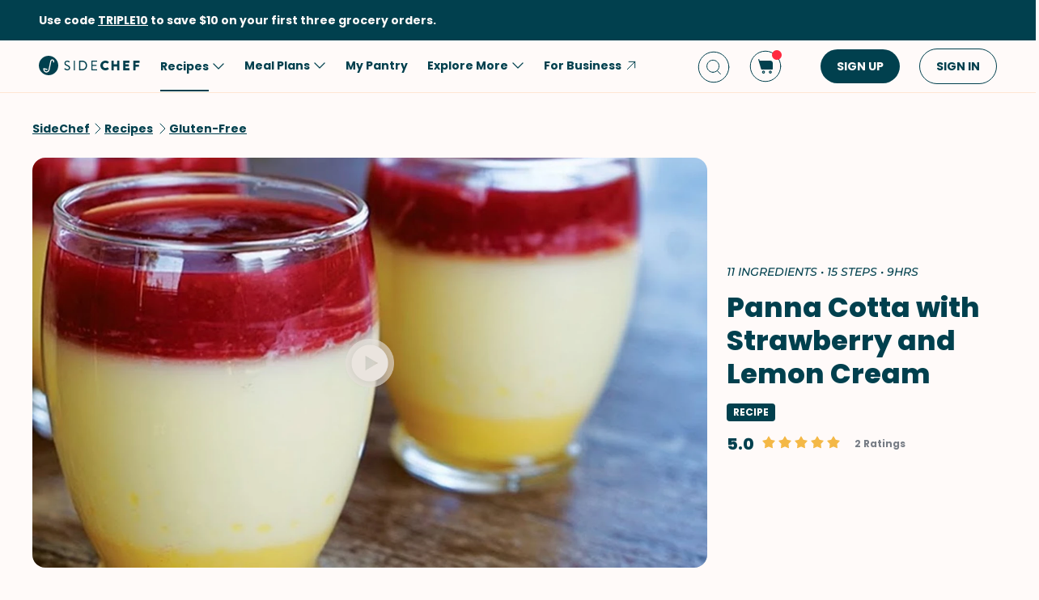

--- FILE ---
content_type: text/html; charset=utf-8
request_url: https://www.sidechef.com/recipes/3928/panna_cotta_with_strawberry_and_lemon_cream/
body_size: 74908
content:
<!DOCTYPE html><html class="sc" lang="en-us"><head>
  <link rel="preload" href="https://www.sidechef.com/static/css/fonts/Poppins-Regular-latin.9212f6f9860f.woff" as="font" type="font/woff" crossorigin="anonymous">
  <link rel="preload" href="https://www.sidechef.com/static/css/fonts/Poppins-Light-latin.8d91ec1ca2d8.woff2" as="font" type="font/woff2" crossorigin="anonymous">
  <link rel="preload" href="https://www.sidechef.com/static/css/fonts/Poppins-Bold-latin.25b0e113ca7c.woff2" as="font" type="font/woff2" crossorigin="anonymous">
  <link rel="preload" href="https://www.sidechef.com/static/css/fonts/Poppins-ExtraBold-latin.af4d371a1027.woff2" as="font" type="font/woff2" crossorigin="anonymous">
  <link rel="preload" href="https://www.sidechef.com/static/css/fonts/Montserrat-SemiBoldItalic.d41c0a341637.ttf" as="font" type="font/ttf" crossorigin="anonymous">
  <link rel="preload" href="https://www.sidechef.com/static/css/fonts/Montserrat-MediumItalic.2e7c02a0a4a5.ttf" as="font" type="font/ttf" crossorigin="anonymous">
  <script src="https://www.sidechef.com/static/js/jquery.min.c9f5aeeca3ad.js"></script>
  <meta charSet="utf-8"/><meta name="viewport" content="width=device-width, initial-scale=1"/><title>Panna Cotta with Strawberry and Lemon Cream Recipe | SideChef</title><meta property="og:title" content="Panna Cotta with Strawberry and Lemon Cream Recipe | SideChef"/><meta property="og:description" content="Try this melt-in-your-mouth Panna Cotta with a twist. Topped with luscious strawberries and a zesty lemon base, this smooth dessert will awaken all your senses."/><meta property="og:type" content="article"/><meta property="og:image" content="https://www.sidechef.com/recipe/2e46494f-0f06-42e0-8d75-0263bd1c1722.jpg?d=1200x560"/><meta property="og:url" content="https://www.sidechef.com/recipes/3928/panna_cotta_with_strawberry_and_lemon_cream/"/><meta property="og:site_name" content="SideChef"/><meta property="og:video" content="https://www.youtube.com/embed/3P0RXHbKNp8"/><meta name="twitter:title" content="Panna Cotta with Strawberry and Lemon Cream Recipe | SideChef"/><meta name="twitter:description" content="Try this melt-in-your-mouth Panna Cotta with a twist. Topped with luscious strawberries and a zesty lemon base, this smooth dessert will awaken all your senses."/><meta name="twitter:image" content="https://www.sidechef.com/recipe/2e46494f-0f06-42e0-8d75-0263bd1c1722.jpg?d=1200x560"/><meta name="twitter:card" content="summary_large_image"/><meta name="twitter:url" content="https://www.sidechef.com/recipes/3928/panna_cotta_with_strawberry_and_lemon_cream/"/><meta name="twitter:site" content="@sidechefapp"/><meta name="twitter:creator" content="@sidechefapp"/><meta name="format-detection" content="telephone=no"/><meta property="title" content="Panna Cotta with Strawberry and Lemon Cream"/><meta name="title" content="Panna Cotta with Strawberry and Lemon Cream"/><meta property="description" content="Try this melt-in-your-mouth Panna Cotta with a twist. Topped with luscious strawberries and a zesty lemon base, this smooth dessert will awaken all your senses."/><meta name="description" content="Try this melt-in-your-mouth Panna Cotta with a twist. Topped with luscious strawberries and a zesty lemon base, this smooth dessert will awaken all your senses."/><meta name="keywords" content="Peanut-Free,Tree Nut-Free,Fish-Free,Fridge,Stove,Grain-Free,Intermediate,Low Salt,Nut-Free,Soy-Free,Tomato-Free,Pescatarian,Gluten-Free,Date Night,Snack,Shellfish-Free,Dessert,Italian,Mother&#x27;s Day,Valentine&#x27;s Day"/><meta name="robots" content="index,follow"/><link rel="canonical" href="https://www.sidechef.com/recipes/3928/panna_cotta_with_strawberry_and_lemon_cream/"/><script type="application/ld+json">{"@context":"https://schema.org/","@type":"Recipe","name":"Panna Cotta with Strawberry and Lemon Cream","image":"https://www.sidechef.com/recipe/2e46494f-0f06-42e0-8d75-0263bd1c1722.jpg","author":{"@type":"Person","name":"Vincenzo's Plate"},"datePublished":"2023-08-04T02:49:41.000Z","description":"Try this melt-in-your-mouth Panna Cotta with a twist. Topped with luscious strawberries and a zesty lemon base, this smooth dessert will awaken all your senses.","aggregateRating":{"@type":"AggregateRating","ratingValue":5,"bestRating":"5","worstRating":"0","ratingCount":2},"totalTime":"PT32400.0S","recipeYield":2,"recipeCuisine":["Italian"],"recipeCategory":["Peanut-Free","Tree Nut-Free","Fish-Free","Fridge","Stove","Grain-Free","Intermediate","Low Salt","Nut-Free","Soy-Free","Tomato-Free","Pescatarian","Gluten-Free","Date Night","Shellfish-Free","Mother's Day","Valentine's Day"],"recipeIngredient":["100 gram Granulated Sugar","1  Egg","75 gram Butter","2  Lemon","3  Gelatin Sheet","500 milliliter Cream","1 tablespoon Vanilla Essence","500 gram Fresh Strawberry","2 tablespoon Water","150 gram Granulated Sugar","70 gram Caster Sugar"],"ingredients":["100 gram Granulated Sugar","1  Egg","75 gram Butter","2  Lemon","3  Gelatin Sheet","500 milliliter Cream","1 tablespoon Vanilla Essence","500 gram Fresh Strawberry","2 tablespoon Water","150 gram Granulated Sugar","70 gram Caster Sugar"],"keywords":"Peanut-Free,Tree Nut-Free,Fish-Free,Fridge,Stove,Grain-Free,Intermediate,Low Salt,Nut-Free,Soy-Free,Tomato-Free,Pescatarian,Gluten-Free,Date Night,Snack,Shellfish-Free,Dessert,Italian,Mother's Day,Valentine's Day","nutrition":{"@type":"NutritionInformation","calories":"973 calories","carbohydrateContent":"98.8 g","sugarContent":"90.3 g","sodiumContent":"60.7 mg","proteinContent":"8.5 g","fatContent":"63.2 g","saturatedFatContent":"39.7 g","transFatContent":"1.6 g","cholesterolContent":"232.2 mg","fiberContent":"3.5 g","unsaturatedFatContent":"19.5 g"},"recipeInstructions":[{"@type":"HowToStep","text":"Put Egg (1), Granulated Sugar (100 g), and the juice from Lemon (2) into a non-stick small pan and stir well using a whisk, then add Butter (75 g)."},{"@type":"HowToStep","text":"Turn the stove on to a medium heat and keep mixing. Continue to stir until the cream thickens."},{"@type":"HowToStep","text":"Once you have a nice thick cream, take it off and pour 1/4 in a small glass. Place it in a fridge for 1 hour."},{"@type":"HowToStep","text":"To make your panna cotta, soften Gelatin Sheet (3) in a bowl of room temperature water."},{"@type":"HowToStep","text":"Put a small saucepan on medium heat and add Cream (500 mL)."},{"@type":"HowToStep","text":"Add a Vanilla Essence (1 Tbsp) and Granulated Sugar (150 g)."},{"@type":"HowToStep","text":"Stir gently with a wooden spoon and bring to a simmer, but make sure you don't boil it."},{"@type":"HowToStep","text":"Squeeze out excess water from the gelatine sheet using your hands and add them to the mixture."},{"@type":"HowToStep","text":"Put the saucepan back on the heat and continue to mix well until the leaves dissolve."},{"@type":"HowToStep","text":"Pour this into small glasses, 3/4 of the way to the top and refrigerate for 8 hours."},{"@type":"HowToStep","text":"Put the Fresh Strawberry (500 g) into a saucepan and add Water (2 Tbsp) and Caster Sugar (70 g)."},{"@type":"HowToStep","text":"Bring this to a boil and then blend the mixture until it becomes a beautiful, shiny liquid."},{"@type":"HowToStep","text":"Strain the syrup using a sieve and leave it in the fridge to cool."},{"@type":"HowToStep","text":"Pour your desired amount on top of the panna cotta but only once its set."},{"@type":"HowToStep","text":"Add a mint leaf on top before serving. Enjoy!"}],"video":[{"@type":"VideoObject","name":"Panna Cotta with Strawberry and Lemon Cream","contentUrl":"https://d1chloy9gc82l9.cloudfront.net/video/fe793a0f-ebb7-40e6-a041-03840536bfe0.mp4","description":"Try this melt-in-your-mouth Panna Cotta with a twist. Topped with luscious strawberries and a zesty lemon base, this smooth dessert will awaken all your senses.","thumbnailUrl":["https://www.sidechef.com/recipe/2e46494f-0f06-42e0-8d75-0263bd1c1722.jpg"],"uploadDate":"2023-08-04T02:49:41.000Z","embedUrl":"https://www.youtube.com/embed/3P0RXHbKNp8"}]}</script><link rel="preload" as="image" imageSrcSet="https://www.sidechef.com/recipe/2e46494f-0f06-42e0-8d75-0263bd1c1722.jpg?d=328x190 320w, https://www.sidechef.com/recipe/2e46494f-0f06-42e0-8d75-0263bd1c1722.jpg?d=375x375 375w, https://www.sidechef.com/recipe/2e46494f-0f06-42e0-8d75-0263bd1c1722.jpg?d=704x560 750w, https://www.sidechef.com/recipe/2e46494f-0f06-42e0-8d75-0263bd1c1722.jpg?d=1200x560 1200w, https://www.sidechef.com/recipe/2e46494f-0f06-42e0-8d75-0263bd1c1722.jpg?d=1408x1120 1440w, https://www.sidechef.com/recipe/2e46494f-0f06-42e0-8d75-0263bd1c1722.jpg?d=1408x1120 2400w" imageSizes="100vw" fetchpriority="high"/><meta name="next-head-count" content="27"/><link rel="preload" href="https://www.sidechef.com/next-assets/_next/static/css/c5ff8ac07190a27d.css" as="style"/><link rel="stylesheet" href="https://www.sidechef.com/next-assets/_next/static/css/c5ff8ac07190a27d.css" data-n-g=""/><link rel="preload" href="https://www.sidechef.com/next-assets/_next/static/css/71da9e24beb389a8.css" as="style"/><link rel="stylesheet" href="https://www.sidechef.com/next-assets/_next/static/css/71da9e24beb389a8.css" data-n-p=""/><noscript data-n-css=""></noscript><script defer="" nomodule="" src="https://www.sidechef.com/next-assets/_next/static/chunks/polyfills-42372ed130431b0a.js"></script><script src="https://www.sidechef.com/next-assets/_next/static/chunks/webpack-854a9dc36f8c0539.js" defer=""></script><script src="https://www.sidechef.com/next-assets/_next/static/chunks/framework-856dbb57b8d88637.js" defer=""></script><script src="https://www.sidechef.com/next-assets/_next/static/chunks/main-170b8c983fdcf34d.js" defer=""></script><script src="https://www.sidechef.com/next-assets/_next/static/chunks/pages/_app-e8862a69c2308887.js" defer=""></script><script src="https://www.sidechef.com/next-assets/_next/static/chunks/997-6c2c0ea2872c537f.js" defer=""></script><script src="https://www.sidechef.com/next-assets/_next/static/chunks/724-3b1785d2ba884d5f.js" defer=""></script><script src="https://www.sidechef.com/next-assets/_next/static/chunks/44-7b5a1c7e6254f159.js" defer=""></script><script src="https://www.sidechef.com/next-assets/_next/static/chunks/377-a5c30234dc0c974c.js" defer=""></script><script src="https://www.sidechef.com/next-assets/_next/static/chunks/737-503658609d9649c8.js" defer=""></script><script src="https://www.sidechef.com/next-assets/_next/static/chunks/593-118d6c7e1f41408a.js" defer=""></script><script src="https://www.sidechef.com/next-assets/_next/static/chunks/pages/recipes/%5Bid%5D-a61360b6e27caf07.js" defer=""></script><script src="https://www.sidechef.com/next-assets/_next/static/kQ22_snCwb4p_Qrt7cfMC/_buildManifest.js" defer=""></script><script src="https://www.sidechef.com/next-assets/_next/static/kQ22_snCwb4p_Qrt7cfMC/_ssgManifest.js" defer=""></script><style>.data-ant-cssinjs-cache-path{content:"";}</style>
  
<style amp-custom>
  
    



/* The following p_include "styles/theme/theme.css" will override these css var in some partner theme. */
:root {
    --error-color: #FF283F;
    --accent-color: #F4B846;
    --accent-hover-color: #F4B846D6;
    --accent-pressed-color: #F4B846A3;
    --premium-color: #007070;
    --premium-hover-color: #007070D6;
    --premium-pressed-color: #007070A3;

    --walmart-color: #3372C7;
    --walmart-hover-color: #437DCB;
    --walmart-pressed-color: #749FD9;
    --amazon-color: #7BAA40;
    --instacart-color: #43B02A;
    --amazon-marketplace-color: #ff9900;
    --kroger-color: #4471B7;
    --target-color: #CC0000;
    --rewe-color: #D11720;
    --whole-foods-color: #006F46;

    --ai-bg-color: #EBF0FD;
    --ai-color: #6841EA;

    --border: 1px solid var(--secondary-bg-color);
    --border-active: 1px solid var(--primary-text-color);
    --card-border: 1px solid var(--primary-text-color);

    --pill-bg-color: var(--primary-btn-color);

    --tip-radius: 8px;
    --label-radius: 4px;
    --button-radius: 32px;
    --grocery-card-radius: 8px 8px 16px 16px;
    --input-container-radius: 32px;

    --card-radius: 16px;
    --card-shadow: 0px 2px 16px rgba(0, 0, 0, 0.12);
    --card-shadow-hover: 0px 2px 16px rgba(0, 0, 0, 0.24);

    --grocery-swap-color: var(--walmart-color);
}

:root {
    --primary-btn-color: #01404E;
    --primary-btn-hover-color: #1F5763;
    --primary-btn-pressed-color: #3E6E78;

    --primary-bg-color: #FFFAF9;
    --primary-bg-hover-color: #F5F0EF;
    --primary-bg-pressed-color: #EBE6E5;

    --primary-text-color: #01404E;
    --primary-text-hover-color: #1F5763;
    --primary-text-pressed-color: #3E6E78;

    --primary-icon-color: #01404E;
    --primary-icon-hover-color: #1F5763;
    --primary-icon-pressed-color: #3E6E78;

    --primary-attach-text-color: #FFFAF9;
    --primary-attach-text-hover-color: #F5F0EF;
    --primary-attach-text-pressed-color: #EBE6E5;

    --primary-attach-icon-color: #FFFAF9;
    --primary-attach-icon-hover-color: #F5F0EF;
    --primary-attach-icon-pressed-color: #EBE6E5;

    --primary-shadow-color: #00000099;

    --primary-label-color: #FFFAF9;
    --primary-label-hover-color: #F5F0EF;
    --primary-label-pressed-color: #EBE6E5;

    --secondary-header-color: #777D86;
    --secondary-header-hover-color: #878D95;
    --secondary-header-pressed-color: #989CA3;

    --secondary-inactive-color: #E8E8E8;
    --secondary-inactive-hover-color: #DFDFDF;
    --secondary-inactive-pressed-color: #D5D5D5;

    --secondary-placeholder-color: #D6D6D6;
    --secondary-placeholder-hover-color: #CDCDCD;
    --secondary-placeholder-pressed-color: #C5C5C5;

    --secondary-bg-color: #FFE6D4;
    --secondary-bg-hover-color: #F5DDCC;
    --secondary-bg-pressed-color: #EBD4C3;

    --tertiary-input-color: #F0F0F0;
    --tertiary-input-hover-color: #E6E6E6;
    --tertiary-input-pressed-color: #DDDDDD;

    --tertiary-bg-color: #FFFFFF;
    --tertiary-bg-hover-color: #F0F0F0;
    --tertiary-bg-pressed-color: #E0E0E0;

    --tertiary-black-overlay: rgba(0, 0, 0, 0.6);
    --tertiary-white-overlay: rgba(255, 255, 255, 0.6);

    --gradient-start-color: rgba(255, 255, 255, 0);

    --error-color: #FF283F;
    --error-hover-color: #FF4A5E;
    --error-pressed-color: #FF5C6D;

    --highlight-color: #000000;
    --highlight-hover-color: #292929;
    --highlight-pressed-color: #3D3D3D;

    --premium-color: #007070;
    --premium-hover-color: #298787;
    --premium-pressed-color: #3D9292;

    --accent-color: #F4B846;
    --accent-hover-color: #F6C364;
    --accent-pressed-color: #F7C972;

    --walmart-color: #0071DC;
    --walmart-hover-color: #2988E2;
    --walmart-pressed-color: #3D93E4;

    --primary-font-family: "Poppins", "Poppins SC", sans-serif;
    --secondary-font-family: "Montserrat", monospace, sans-serif;

    --banner-font-size: 32px;
    --banner-line-height: 38px;
    --banner-font-weight: 800;

    --h1-font-size: 26px;
    --h1-line-height: 31px;
    --h1-font-weight: 800;

    --h2-font-size: 22px;
    --h2-line-height: 26.4px;
    --h2-font-weight: 800;

    --h3-font-size: 18px;
    --h3-line-height: 22px;
    --h3-font-weight: 800;

    --b1-font-size: 16px;
    --b1-line-height: 26px;
    --b1-font-weight: 700;

    --b2-font-size: 16px;
    --b2-line-height: 26px;
    --b2-font-weight: 300;

    --b3-font-size: 14px;
    --b3-line-height: 20px;
    --b3-font-weight: 700;

    --b4-font-size: 12px;
    --b4-line-height: 14px;
    --b4-font-weight: 700;

    --b5-font-size: 12px;
    --b5-line-height: 14px;
    --b5-font-weight: 300;

    --caption-font-size: 12px;
    --caption-line-height: 14px;
    --caption-font-weight: 500;

    --caption-content-font-size: 12px;
    --caption-content-line-height: 16px;
    --caption-content-font-weight: 500;

    --caption-button-font-size: 12px;
    --caption-button-line-height: 14px;
    --caption-button-font-weight: 600;

    --button-title-font-size: 14px;
    --button-title-line-height: 20px;
    --button-title-font-weight: 700;

    --submit-button-width: calc(100vw - 32px);

    --progress-bar-bg: var(--primary-btn-color);
}

@media (min-width: 1220px) {
    :root {
        --banner-font-size: 46px;
        --banner-line-height: 55px;

        --h1-font-size: 34px;
        --h1-line-height: 41px;

        --h2-font-size: 24px;
        --h2-line-height: 29px;

        --h3-font-size: 20px;
        --h3-line-height: 24px;

        --b1-font-size: 16px;
        --b1-line-height: 26px;

        --b2-font-size: 16px;
        --b2-line-height: 25.6px;

        --caption-font-size: 14px;
        --caption-line-height: 20px;

        --caption-content-font-size: 14px;
        --caption-content-line-height: 20px;
        --caption-content-font-weight: 500;

        --submit-button-width: 390px;
    }
}
/* This is empty to allow override when using p_include template tag. */

html {
    scroll-behavior: smooth;
}

a {
    text-decoration: none;
    -webkit-tap-highlight-color: transparent;
}

h1, h2, h3, h4, h5 {
    margin: 0;
}

.noscroll {
    overflow: hidden;
}

amp-img.cover-img img {
    -o-object-fit: cover;
    object-fit: cover;
}

amp-img.fill-img img {
    -o-object-fit: contain;
    object-fit: contain;
}

.tap-transparent {
    -webkit-tap-highlight-color: transparent;
}

.underline {
    text-decoration: underline;
    text-decoration-color: var(--primary-text-color);
}

.nowrap {
    white-space: nowrap;
}

.width-100 {
    width: 100%;
}

.height-100 {
    height: 100%;
}

.margin-top-24 {
    margin-top: 24px
}

amp-img {
    -webkit-user-select: none;
    -moz-user-select: none;
    -ms-user-select: none;
    user-select: none;
}

.not-select {
    -webkit-user-select: none;
    -moz-user-select: none;
    -ms-user-select: none;
    user-select: none;
}

.flex {
    display: flex;
}

.inline-block {
    display: inline-block;
}

.fill {
    position: absolute;
    top: 0;
    left: 0;
    bottom: 0;
    right: 0;
}

.raw-fill-img {
    display: block;
    width: 0;
    height: 0;
    margin: auto;
    border: none;
    padding: 0;
    max-height: 100%;
    max-width: 100%;
    min-height: 100%;
    min-width: 100%;
    object-fit: cover;
}

.text-center {
    text-align: center;
}

.border-box {
    box-sizing: border-box;
}

.flex-column {
    flex-direction: column;
}

.flex-wrap {
    flex-wrap: wrap;
}

.flex-1 {
    flex: 1;
}

.pointer {
    cursor: pointer;
}

.justify-center {
    justify-content: center;
}

.justify-between {
    justify-content: space-between;
}

.justify-start {
    justify-content: flex-start;
}

.justify-end {
    justify-content: flex-end;
}

.align-center {
    align-items: center;
}

.align-start {
    align-items: flex-start;
}

.align-end {
    align-items: flex-end;
}

.flex-center {
    justify-content: center;
    align-items: center;
}

.hide {
    display: none;
}

.no-outline {
    outline: none;
}

.no-border {
    border: none;
}

.rel {
    position: relative;
}
.abs {
    position: absolute;
}
.sticky {
    position: sticky;
}
.abs-full {
    top: 0;
    bottom: 0;
    left: 0;
    right: 0;
}

input[type="text"] {
    -webkit-appearance: none;
}

input {
    overflow: visible;
}

amp-social-share {
    outline: none;
}

.amp-carousel-button {
    cursor: pointer;
}

.invisible {
    opacity: 0;
}

.hide-scroll-bar ::-webkit-scrollbar{
    display: none;
    -webkit-appearance: none;
    width: none;
    height: none;
}

.amp-img-container {
    position: relative;
    overflow: hidden;
}



/* vietnamese */
@font-face {
    font-family: 'Nunito Sans';
    font-style: normal;
    font-weight: 300;
    font-display: swap;
    src: url(https://www.sidechef.com/static/css/fonts/nunito_sans_light_vietnamese.e7f30f10f03b.woff2) format('woff2');
    unicode-range: U+0102-0103, U+0110-0111, U+0128-0129, U+0168-0169, U+01A0-01A1, U+01AF-01B0, U+1EA0-1EF9, U+20AB;
}
/* latin-ext */
@font-face {
    font-family: 'Nunito Sans';
    font-style: normal;
    font-weight: 300;
    font-display: swap;
    src: url(https://www.sidechef.com/static/css/fonts/nunito_sans_light_latin_ext.13677839a42d.woff2) format('woff2');
    unicode-range: U+0100-024F, U+0259, U+1E00-1EFF, U+2020, U+20A0-20AB, U+20AD-20CF, U+2113, U+2C60-2C7F, U+A720-A7FF;
}
/* latin */
@font-face {
    font-family: 'Nunito Sans';
    font-style: normal;
    font-weight: 300;
    font-display: swap;
    src: url(https://www.sidechef.com/static/css/fonts/nunito_sans_light_latin.4235b0eaecb9.woff2) format('woff2');
    unicode-range: U+0000-00FF, U+0131, U+0152-0153, U+02BB-02BC, U+02C6, U+02DA, U+02DC, U+2000-206F, U+2074, U+20AC, U+2122, U+2191, U+2193, U+2212, U+2215, U+FEFF, U+FFFD;
}
/* vietnamese */
@font-face {
    font-family: 'Nunito Sans';
    font-style: normal;
    font-weight: 600;
    font-display: swap;
    src: url(https://www.sidechef.com/static/css/fonts/nunito_sans_semi_bold_vietnamese.fa2f9c4483b1.woff2) format('woff2');
    unicode-range: U+0102-0103, U+0110-0111, U+0128-0129, U+0168-0169, U+01A0-01A1, U+01AF-01B0, U+1EA0-1EF9, U+20AB;
}
/* latin-ext */
@font-face {
    font-family: 'Nunito Sans';
    font-style: normal;
    font-weight: 600;
    font-display: swap;
    src: url(https://www.sidechef.com/static/css/fonts/nunito_sans_semi_bold_latin_ext.89c48ec4cc0a.woff2) format('woff2');
    unicode-range: U+0100-024F, U+0259, U+1E00-1EFF, U+2020, U+20A0-20AB, U+20AD-20CF, U+2113, U+2C60-2C7F, U+A720-A7FF;
}
/* latin */
@font-face {
    font-family: 'Nunito Sans';
    font-style: normal;
    font-weight: 600;
    font-display: swap;
    src: url(https://www.sidechef.com/static/css/fonts/nunito_sans_semi_bold_latin.a980b413b705.woff2) format('woff2');
    unicode-range: U+0000-00FF, U+0131, U+0152-0153, U+02BB-02BC, U+02C6, U+02DA, U+02DC, U+2000-206F, U+2074, U+20AC, U+2122, U+2191, U+2193, U+2212, U+2215, U+FEFF, U+FFFD;
}
/* vietnamese */
@font-face {
    font-family: 'Nunito Sans';
    font-style: normal;
    font-weight: 800;
    font-display: swap;
    src: url(https://www.sidechef.com/static/css/fonts/nunito_sans_extra_bold_vietnamese.70e1fd8d509e.woff2) format('woff2');
    unicode-range: U+0102-0103, U+0110-0111, U+0128-0129, U+0168-0169, U+01A0-01A1, U+01AF-01B0, U+1EA0-1EF9, U+20AB;
}
/* latin-ext */
@font-face {
    font-family: 'Nunito Sans';
    font-style: normal;
    font-weight: 800;
    font-display: swap;
    src: url(https://www.sidechef.com/static/css/fonts/nunito_sans_extra_bold_latin_ext.2cc07e7a5e5c.woff2) format('woff2');
    unicode-range: U+0100-024F, U+0259, U+1E00-1EFF, U+2020, U+20A0-20AB, U+20AD-20CF, U+2113, U+2C60-2C7F, U+A720-A7FF;
}
/* latin */
@font-face {
    font-family: 'Nunito Sans';
    font-style: normal;
    font-weight: 800;
    font-display: swap;
    src: url(https://www.sidechef.com/static/css/fonts/nunito_sans_extra_bold_latin.88de206fe541.woff2) format('woff2');
    unicode-range: U+0000-00FF, U+0131, U+0152-0153, U+02BB-02BC, U+02C6, U+02DA, U+02DC, U+2000-206F, U+2074, U+20AC, U+2122, U+2191, U+2193, U+2212, U+2215, U+FEFF, U+FFFD;
}


/* cyrillic-ext */
@font-face {
    font-family: 'Roboto Mono';
    font-style: normal;
    font-weight: 400;
    font-display: swap;
    src: url(https://www.sidechef.com/static/css/fonts/roboto_mono_normal_cyrillic_ext.02e36a8f9fbe.woff) format('woff');
    unicode-range: U+0460-052F, U+1C80-1C88, U+20B4, U+2DE0-2DFF, U+A640-A69F, U+FE2E-FE2F;
}
/* cyrillic */
@font-face {
    font-family: 'Roboto Mono';
    font-style: normal;
    font-weight: 400;
    font-display: swap;
    src: url(https://www.sidechef.com/static/css/fonts/roboto_mono_normal_cyrillic.eba280659604.woff) format('woff');
    unicode-range: U+0400-045F, U+0490-0491, U+04B0-04B1, U+2116;
}
/* greek */
@font-face {
    font-family: 'Roboto Mono';
    font-style: normal;
    font-weight: 400;
    font-display: swap;
    src: url(https://www.sidechef.com/static/css/fonts/roboto_mono_normal_greek.54fcc7cde946.woff) format('woff');
    unicode-range: U+0370-03FF;
}
/* vietnamese */
@font-face {
    font-family: 'Roboto Mono';
    font-style: normal;
    font-weight: 400;
    font-display: swap;
    src: url(https://www.sidechef.com/static/css/fonts/roboto_mono_normal_vietnamese.29c6c45537f0.woff) format('woff');
    unicode-range: U+0102-0103, U+0110-0111, U+0128-0129, U+0168-0169, U+01A0-01A1, U+01AF-01B0, U+1EA0-1EF9, U+20AB;
}
/* latin-ext */
@font-face {
font-family: 'Roboto Mono';
    font-style: normal;
    font-weight: 400;
    font-display: swap;
    src: url(https://www.sidechef.com/static/css/fonts/roboto_mono_normal_latin_ext.aa173b111482.woff) format('woff');
    unicode-range: U+0100-024F, U+0259, U+1E00-1EFF, U+2020, U+20A0-20AB, U+20AD-20CF, U+2113, U+2C60-2C7F, U+A720-A7FF;
}
/* latin */
@font-face {
    font-family: 'Roboto Mono';
    font-style: normal;
    font-weight: 400;
    font-display: swap;
    src: url(https://www.sidechef.com/static/css/fonts/roboto_mono_normal_latin.8b8dca3bdd1e.woff) format('woff');
    unicode-range: U+0000-00FF, U+0131, U+0152-0153, U+02BB-02BC, U+02C6, U+02DA, U+02DC, U+2000-206F, U+2074, U+20AC, U+2122, U+2191, U+2193, U+2212, U+2215, U+FEFF, U+FFFD;
}
/* devanagari */
@font-face {
  font-family: 'Poppins';
  font-style: normal;
  font-weight: 300;
  font-display: swap;
  src: url(https://www.sidechef.com/static/css/fonts/Poppins-Light-devanagari.dc820d9f0f62.woff2) format('woff2');
  unicode-range: U+0900-097F, U+1CD0-1CF9, U+200C-200D, U+20A8, U+20B9, U+25CC, U+A830-A839, U+A8E0-A8FF;
}
/* latin-ext */
@font-face {
  font-family: 'Poppins';
  font-style: normal;
  font-weight: 300;
  font-display: swap;
  src: url(https://www.sidechef.com/static/css/fonts/Poppins-Light-latin-ext.6731e1ba3788.woff2) format('woff2');
  unicode-range: U+0100-02AF, U+0304, U+0308, U+0329, U+1E00-1E9F, U+1EF2-1EFF, U+2020, U+20A0-20AB, U+20AD-20CF, U+2113, U+2C60-2C7F, U+A720-A7FF;
}
/* latin */
@font-face {
  font-family: 'Poppins';
  font-style: normal;
  font-weight: 300;
  font-display: swap;
  src: url(https://www.sidechef.com/static/css/fonts/Poppins-Light-latin.8d91ec1ca2d8.woff2) format('woff2');
  unicode-range: U+0000-00FF, U+0131, U+0152-0153, U+02BB-02BC, U+02C6, U+02DA, U+02DC, U+0304, U+0308, U+0329, U+2000-206F, U+2074, U+20AC, U+2122, U+2191, U+2193, U+2212, U+2215, U+FEFF, U+FFFD;
}
/* devanagari */
@font-face {
  font-family: 'Poppins';
  font-style: normal;
  font-weight: 400;
  font-display: swap;
  src: url(https://www.sidechef.com/static/css/fonts/Poppins-Regular-devanagari.790d0c8dbcd4.woff) format('woff2');
  unicode-range: U+0900-097F, U+1CD0-1CF9, U+200C-200D, U+20A8, U+20B9, U+25CC, U+A830-A839, U+A8E0-A8FF;
}
/* latin-ext */
@font-face {
  font-family: 'Poppins';
  font-style: normal;
  font-weight: 400;
  font-display: swap;
  src: url(https://www.sidechef.com/static/css/fonts/Poppins-Regular-latin-ext.0ed299a4bb52.woff) format('woff2');
  unicode-range: U+0100-02AF, U+0304, U+0308, U+0329, U+1E00-1E9F, U+1EF2-1EFF, U+2020, U+20A0-20AB, U+20AD-20CF, U+2113, U+2C60-2C7F, U+A720-A7FF;
}
/* latin */
@font-face {
  font-family: 'Poppins';
  font-style: normal;
  font-weight: 400;
  font-display: swap;
  src: url(https://www.sidechef.com/static/css/fonts/Poppins-Regular-latin.9212f6f9860f.woff) format('woff2');
  unicode-range: U+0000-00FF, U+0131, U+0152-0153, U+02BB-02BC, U+02C6, U+02DA, U+02DC, U+0304, U+0308, U+0329, U+2000-206F, U+2074, U+20AC, U+2122, U+2191, U+2193, U+2212, U+2215, U+FEFF, U+FFFD;
}
/* devanagari */
@font-face {
  font-family: 'Poppins';
  font-style: normal;
  font-weight: 600;
  font-display: swap;
  src: url(https://www.sidechef.com/static/css/fonts/Poppins-SemiBold-devanagari.e9fd398a43c9.woff2) format('woff2');
  unicode-range: U+0900-097F, U+1CD0-1CF9, U+200C-200D, U+20A8, U+20B9, U+25CC, U+A830-A839, U+A8E0-A8FF;
}
/* latin-ext */
@font-face {
  font-family: 'Poppins';
  font-style: normal;
  font-weight: 600;
  font-display: swap;
  src: url(https://www.sidechef.com/static/css/fonts/Poppins-SemiBold-latin-ext.72b3ae37567e.woff2) format('woff2');
  unicode-range: U+0100-02AF, U+0304, U+0308, U+0329, U+1E00-1E9F, U+1EF2-1EFF, U+2020, U+20A0-20AB, U+20AD-20CF, U+2113, U+2C60-2C7F, U+A720-A7FF;
}
/* latin */
@font-face {
  font-family: 'Poppins';
  font-style: normal;
  font-weight: 600;
  font-display: swap;
  src: url(https://www.sidechef.com/static/css/fonts/Poppins-SemiBold-latin.72993dddf88a.woff2) format('woff2');
  unicode-range: U+0000-00FF, U+0131, U+0152-0153, U+02BB-02BC, U+02C6, U+02DA, U+02DC, U+0304, U+0308, U+0329, U+2000-206F, U+2074, U+20AC, U+2122, U+2191, U+2193, U+2212, U+2215, U+FEFF, U+FFFD;
}
/* devanagari */
@font-face {
  font-family: 'Poppins';
  font-style: normal;
  font-weight: 700;
  font-display: swap;
  src: url(https://www.sidechef.com/static/css/fonts/Poppins-Bold-devanagari.7def222d1a45.woff2) format('woff2');
  unicode-range: U+0900-097F, U+1CD0-1CF9, U+200C-200D, U+20A8, U+20B9, U+25CC, U+A830-A839, U+A8E0-A8FF;
}
/* latin-ext */
@font-face {
  font-family: 'Poppins';
  font-style: normal;
  font-weight: 700;
  font-display: swap;
  src: url(https://www.sidechef.com/static/css/fonts/Poppins-Bold-latin-ext.96b6d54684da.woff2) format('woff2');
  unicode-range: U+0100-02AF, U+0304, U+0308, U+0329, U+1E00-1E9F, U+1EF2-1EFF, U+2020, U+20A0-20AB, U+20AD-20CF, U+2113, U+2C60-2C7F, U+A720-A7FF;
}
/* latin */
@font-face {
  font-family: 'Poppins';
  font-style: normal;
  font-weight: 700;
  font-display: swap;
  src: url(https://www.sidechef.com/static/css/fonts/Poppins-Bold-latin.25b0e113ca7c.woff2) format('woff2');
  unicode-range: U+0000-00FF, U+0131, U+0152-0153, U+02BB-02BC, U+02C6, U+02DA, U+02DC, U+0304, U+0308, U+0329, U+2000-206F, U+2074, U+20AC, U+2122, U+2191, U+2193, U+2212, U+2215, U+FEFF, U+FFFD;
}
/* devanagari */
@font-face {
  font-family: 'Poppins';
  font-style: normal;
  font-weight: 800;
  font-display: swap;
  src: url(https://www.sidechef.com/static/css/fonts/Poppins-ExtraBold-devanagari.185244e129c7.woff2) format('woff2');
  unicode-range: U+0900-097F, U+1CD0-1CF9, U+200C-200D, U+20A8, U+20B9, U+25CC, U+A830-A839, U+A8E0-A8FF;
}
/* latin-ext */
@font-face {
  font-family: 'Poppins';
  font-style: normal;
  font-weight: 800;
  font-display: swap;
  src: url(https://www.sidechef.com/static/css/fonts/Poppins-ExtraBold-latin-ext.ba40202b1c1d.woff2) format('woff2');
  unicode-range: U+0100-02AF, U+0304, U+0308, U+0329, U+1E00-1E9F, U+1EF2-1EFF, U+2020, U+20A0-20AB, U+20AD-20CF, U+2113, U+2C60-2C7F, U+A720-A7FF;
}
/* latin */
@font-face {
  font-family: 'Poppins';
  font-style: normal;
  font-weight: 800;
  font-display: swap;
  src: url(https://www.sidechef.com/static/css/fonts/Poppins-ExtraBold-latin.af4d371a1027.woff2) format('woff2');
  unicode-range: U+0000-00FF, U+0131, U+0152-0153, U+02BB-02BC, U+02C6, U+02DA, U+02DC, U+0304, U+0308, U+0329, U+2000-206F, U+2074, U+20AC, U+2122, U+2191, U+2193, U+2212, U+2215, U+FEFF, U+FFFD;
}
/* devanagari */
@font-face {
  font-family: 'Poppins SC';
  font-style: normal;
  font-weight: 300;
  font-display: swap;
  src: url(https://fonts.gstatic.com/s/poppins/v20/pxiByp8kv8JHgFVrLDz8Z11lFd2JQEl8qw.woff2) format('woff2');
  unicode-range: U+0900-097F, U+1CD0-1CF9, U+200C-200D, U+20A8, U+20B9, U+25CC, U+A830-A839, U+A8E0-A8FF;
}
/* latin-ext */
@font-face {
  font-family: 'Poppins SC';
  font-style: normal;
  font-weight: 300;
  font-display: swap;
  src: url(https://fonts.gstatic.com/s/poppins/v20/pxiByp8kv8JHgFVrLDz8Z1JlFd2JQEl8qw.woff2) format('woff2');
  unicode-range: U+0100-02AF, U+0304, U+0308, U+0329, U+1E00-1E9F, U+1EF2-1EFF, U+2020, U+20A0-20AB, U+20AD-20CF, U+2113, U+2C60-2C7F, U+A720-A7FF;
}
/* latin */
@font-face {
  font-family: 'Poppins SC';
  font-style: normal;
  font-weight: 300;
  font-display: swap;
  src: url(https://fonts.gstatic.com/s/poppins/v20/pxiByp8kv8JHgFVrLDz8Z1xlFd2JQEk.woff2) format('woff2');
  unicode-range: U+0000-00FF, U+0131, U+0152-0153, U+02BB-02BC, U+02C6, U+02DA, U+02DC, U+0304, U+0308, U+0329, U+2000-206F, U+2074, U+20AC, U+2122, U+2191, U+2193, U+2212, U+2215, U+FEFF, U+FFFD;
}
/* devanagari */
@font-face {
  font-family: 'Poppins SC';
  font-style: normal;
  font-weight: 400;
  font-display: swap;
  src: url(https://fonts.gstatic.com/s/poppins/v20/pxiEyp8kv8JHgFVrJJbecnFHGPezSQ.woff2) format('woff2');
  unicode-range: U+0900-097F, U+1CD0-1CF9, U+200C-200D, U+20A8, U+20B9, U+25CC, U+A830-A839, U+A8E0-A8FF;
}
/* latin-ext */
@font-face {
  font-family: 'Poppins SC';
  font-style: normal;
  font-weight: 400;
  font-display: swap;
  src: url(https://fonts.gstatic.com/s/poppins/v20/pxiEyp8kv8JHgFVrJJnecnFHGPezSQ.woff2) format('woff2');
  unicode-range: U+0100-02AF, U+0304, U+0308, U+0329, U+1E00-1E9F, U+1EF2-1EFF, U+2020, U+20A0-20AB, U+20AD-20CF, U+2113, U+2C60-2C7F, U+A720-A7FF;
}
/* latin */
@font-face {
  font-family: 'Poppins SC';
  font-style: normal;
  font-weight: 400;
  font-display: swap;
  src: url(https://fonts.gstatic.com/s/poppins/v20/pxiEyp8kv8JHgFVrJJfecnFHGPc.woff2) format('woff2');
  unicode-range: U+0000-00FF, U+0131, U+0152-0153, U+02BB-02BC, U+02C6, U+02DA, U+02DC, U+0304, U+0308, U+0329, U+2000-206F, U+2074, U+20AC, U+2122, U+2191, U+2193, U+2212, U+2215, U+FEFF, U+FFFD;
}
/* devanagari */
@font-face {
  font-family: 'Poppins SC';
  font-style: normal;
  font-weight: 600;
  font-display: swap;
  src: url(https://fonts.gstatic.com/s/poppins/v20/pxiByp8kv8JHgFVrLEj6Z11lFd2JQEl8qw.woff2) format('woff2');
  unicode-range: U+0900-097F, U+1CD0-1CF9, U+200C-200D, U+20A8, U+20B9, U+25CC, U+A830-A839, U+A8E0-A8FF;
}
/* latin-ext */
@font-face {
  font-family: 'Poppins SC';
  font-style: normal;
  font-weight: 600;
  font-display: swap;
  src: url(https://fonts.gstatic.com/s/poppins/v20/pxiByp8kv8JHgFVrLEj6Z1JlFd2JQEl8qw.woff2) format('woff2');
  unicode-range: U+0100-02AF, U+0304, U+0308, U+0329, U+1E00-1E9F, U+1EF2-1EFF, U+2020, U+20A0-20AB, U+20AD-20CF, U+2113, U+2C60-2C7F, U+A720-A7FF;
}
/* latin */
@font-face {
  font-family: 'Poppins SC';
  font-style: normal;
  font-weight: 600;
  font-display: swap;
  src: url(https://fonts.gstatic.com/s/poppins/v20/pxiByp8kv8JHgFVrLEj6Z1xlFd2JQEk.woff2) format('woff2');
  unicode-range: U+0000-00FF, U+0131, U+0152-0153, U+02BB-02BC, U+02C6, U+02DA, U+02DC, U+0304, U+0308, U+0329, U+2000-206F, U+2074, U+20AC, U+2122, U+2191, U+2193, U+2212, U+2215, U+FEFF, U+FFFD;
}
/* devanagari */
@font-face {
  font-family: 'Poppins SC';
  font-style: normal;
  font-weight: 700;
  font-display: swap;
  src: url(https://fonts.gstatic.com/s/poppins/v20/pxiByp8kv8JHgFVrLCz7Z11lFd2JQEl8qw.woff2) format('woff2');
  unicode-range: U+0900-097F, U+1CD0-1CF9, U+200C-200D, U+20A8, U+20B9, U+25CC, U+A830-A839, U+A8E0-A8FF;
}
/* latin-ext */
@font-face {
  font-family: 'Poppins SC';
  font-style: normal;
  font-weight: 700;
  font-display: swap;
  src: url(https://fonts.gstatic.com/s/poppins/v20/pxiByp8kv8JHgFVrLCz7Z1JlFd2JQEl8qw.woff2) format('woff2');
  unicode-range: U+0100-02AF, U+0304, U+0308, U+0329, U+1E00-1E9F, U+1EF2-1EFF, U+2020, U+20A0-20AB, U+20AD-20CF, U+2113, U+2C60-2C7F, U+A720-A7FF;
}
/* latin */
@font-face {
  font-family: 'Poppins SC';
  font-style: normal;
  font-weight: 700;
  font-display: swap;
  src: url(https://fonts.gstatic.com/s/poppins/v20/pxiByp8kv8JHgFVrLCz7Z1xlFd2JQEk.woff2) format('woff2');
  unicode-range: U+0000-00FF, U+0131, U+0152-0153, U+02BB-02BC, U+02C6, U+02DA, U+02DC, U+0304, U+0308, U+0329, U+2000-206F, U+2074, U+20AC, U+2122, U+2191, U+2193, U+2212, U+2215, U+FEFF, U+FFFD;
}
/* devanagari */
@font-face {
  font-family: 'Poppins SC';
  font-style: normal;
  font-weight: 800;
  font-display: swap;
  src: url(https://fonts.gstatic.com/s/poppins/v20/pxiByp8kv8JHgFVrLDD4Z11lFd2JQEl8qw.woff2) format('woff2');
  unicode-range: U+0900-097F, U+1CD0-1CF9, U+200C-200D, U+20A8, U+20B9, U+25CC, U+A830-A839, U+A8E0-A8FF;
}
/* latin-ext */
@font-face {
  font-family: 'Poppins SC';
  font-style: normal;
  font-weight: 800;
  font-display: swap;
  src: url(https://fonts.gstatic.com/s/poppins/v20/pxiByp8kv8JHgFVrLDD4Z1JlFd2JQEl8qw.woff2) format('woff2');
  unicode-range: U+0100-02AF, U+0304, U+0308, U+0329, U+1E00-1E9F, U+1EF2-1EFF, U+2020, U+20A0-20AB, U+20AD-20CF, U+2113, U+2C60-2C7F, U+A720-A7FF;
}
/* latin */
@font-face {
  font-family: 'Poppins SC';
  font-style: normal;
  font-weight: 800;
  font-display: swap;
  src: url(https://fonts.gstatic.com/s/poppins/v20/pxiByp8kv8JHgFVrLDD4Z1xlFd2JQEk.woff2) format('woff2');
  unicode-range: U+0000-00FF, U+0131, U+0152-0153, U+02BB-02BC, U+02C6, U+02DA, U+02DC, U+0304, U+0308, U+0329, U+2000-206F, U+2074, U+20AC, U+2122, U+2191, U+2193, U+2212, U+2215, U+FEFF, U+FFFD;
}
@font-face {
  font-family: "Montserrat";
  font-style: normal;
  font-display: swap;
  font-weight: 500;
  src: url(https://www.sidechef.com/static/css/fonts/Montserrat-MediumItalic.2e7c02a0a4a5.ttf) format("truetype");
}
@font-face {
  font-family: "Montserrat";
  font-style: normal;
  font-display: swap;
  font-weight: 600;
  src: url(https://www.sidechef.com/static/css/fonts/Montserrat-SemiBoldItalic.d41c0a341637.ttf) format("truetype");
}

/* This is a empty file because we use partner include for partnerize_icons.css */
/* We do not want partnerize icon feature on SideChef page */

body {
    font-family: var(--primary-font-family);
    background-color: var(--primary-bg-color);
    color: var(--primary-text-color);
    margin: 0;
}

.button {
    text-decoration: none;
    -webkit-tap-highlight-color: transparent;
    -webkit-appearance: none;
    cursor: pointer;
    outline: none;
    -webkit-user-select: none;
    -moz-user-select: none;
    -ms-user-select: none;
    user-select: none;
    font-family: var(--primary-font-family);
}

.text-primary-color {
    color: var(--primary-text-color);
}

.bg-primary-color {
    background-color: var(--primary-bg-color);
}

.button-primary-color {
    background-color: var(--primary-btn-color);
}

.attach-text-primary-color {
    color: var(--primary-attach-text-color);
}

.error-color {
    color: var(--error-color);
}

.plus-color {
    color: var(--premium-color);
}

.bg-plus-color {
    background-color: var(--premium-color);
}

.secondary-color {
    color: var(--secondary-header-color);
}

.placeholder-color {
    color: var(--secondary-placeholder-color);
}

.bg-secondary-color {
    background-color: var(--secondary-bg-color);
}

.main-color {
    color: var(--primary-text-color);
}

.main-color.plus {
    color: var(--premium-color);
}

.bg-main-color {
    background-color: var(--primary-bg-color);
}

.bg-main-color.plus {
    background-color: var(--premium-color);
}

.box-container {
    width: 100%;
    margin: 0 auto;
    max-width: 1200px;
    min-width: 328px;
}

.font-banner {
    font-size: var(--banner-font-size);
    line-height: var(--banner-line-height);
    font-weight: var(--banner-font-weight);
}
.h1 {
    font-size: var(--h1-font-size);
    line-height: var(--h1-line-height);
    font-weight: var(--h1-font-weight);
}
.h2 {
    font-size: var(--h2-font-size);
    line-height: var(--h2-line-height);
    font-weight: var(--h2-font-weight);
}
.h3 {
    font-size: var(--h3-font-size);
    line-height: var(--h3-line-height);
    font-weight: var(--h3-font-weight);
}
.body-1 {
    font-size: var(--b1-font-size);
    line-height: var(--b1-line-height);
    font-weight: var(--b1-font-weight);
}
.body-2 {
    font-size: var(--b2-font-size);
    line-height: var(--b2-line-height);
    font-weight: var(--b2-font-weight);
}
.body-3 {
    font-size: var(--b3-font-size);
    line-height: var(--b3-line-height);
    font-weight: var(--b3-font-weight);
}
.body-4 {
    font-size: var(--b4-font-size);
    line-height: var(--b4-line-height);
    font-weight: var(--b4-font-weight);
}
.body-5 {
    font-size: var(--b5-font-size);
    line-height: var(--b5-line-height);
    font-weight: var(--b5-font-weight);
}
.caption-tag, .caption-content, .caption-button {
    font-family: var(--secondary-font-family);
}
.caption-tag {
    font-size: var(--caption-font-size);
    line-height: var(--caption-line-height);
    font-weight: var(--caption-font-weight);
}
.caption-content {
    font-size: var(--caption-content-font-size);
    line-height: var(--caption-content-line-height);
    font-weight: var(--caption-content-font-weight);
}
.caption-button {
    font-size: var(--caption-button-font-size);
    line-height: var(--caption-button-line-height);
    font-weight: var(--caption-button-font-weight);
}
.caption-tag {
    text-transform: uppercase;
}
.caption-button {
    text-transform: uppercase;
    text-decoration: underline;
}
.button-title {
    font-size: var(--button-title-font-size);
    line-height: var(--button-title-line-height);
    font-weight: var(--button-title-font-weight);
    text-transform: uppercase;
}

.sc-button {
    padding: 12px 32px;
    align-items: center;
    background-color: var(--primary-btn-color);
    border-radius: 22px;
    color: var(--primary-attach-text-color);
    font-size: var(--button-title-font-size);
    line-height: var(--button-title-line-height);
    font-weight: var(--button-title-font-weight);
    white-space: nowrap;
}

.wrapper {
    padding-left: 16px;
    padding-right: 16px;
}

.container {
    width: 100%;
    max-width: 1200px;
}
.primary-hover:hover {
    opacity: 0.76;
}
.primary-hover:active {
    opacity: 0.52;
}

.primary-bg-hover:hover {
    opacity: 0.84;
}
.primary-bg-hover:active {
    opacity: 0.64;
}

.primary-button {
    cursor: pointer;
    outline: none;
    border-radius: var(--button-radius);
    text-align: center;
    color: var(--primary-attach-text-color);
    background-color: var(--primary-btn-color);
}
.primary-button:hover {
    background-color: var(--primary-btn-hover-color);
}
.primary-button:active {
    background-color: var(--primary-btn-pressed-color);
}
.primary-button:disabled {
    background-color: var(--secondary-inactive-color);
    border: none;
}

.primary-icon-button {
    border-radius: 50px;
    padding: 8px;
    display: flex;
    justify-content: center;
    align-items: center;
}
.secondary-button {
    justify-content: center;
    align-items: center;
    border-radius: 22px;
    border: var(--border-active);
    color: var(--primary-text-color);
    background-color: var(--primary-bg-color);
}
.primary-icon-button:hover, .secondary-button:hover {
    background-color: var(--primary-bg-hover-color);
}
.primary-icon-button:active, .secondary-button:active {
    background-color: var(--primary-bg-pressed-color);
}

.highlight-button {
    justify-content: center;
    align-items: center;
    border-radius: 22px;
    background-color: #FFFFFF;
}
.highlight-button:hover {
    background-color: #FFFFFFC2;
}
.highlight-button:active {
    background-color: #FFFFFF85;
}

.walmart-button {
    border-radius: 22px;
    background-color: var(--walmart-color);
}
.walmart-button:hover {
    background-color: var(--walmart-hover-color);
}
.walmart-button:active {
    background-color: var(--walmart-pressed-color);
}

.hover-scale-card .hover-img, .hover-scale, .hover-translate-card {
    transition-duration: 0.3s;
}

.hover-scale-card .amp-img-container, .hover-scale-long-card .amp-img-container {
    mask-image: linear-gradient(white, black);
    -webkit-mask-image: -webkit-radial-gradient(white, black);
}

.hover-scale-long-card .hover-img {
    transition-duration: 1s;
}

.hover-scale-card:active .hover-img, .hover-scale-long-card:active .hover-img, .hover-scale:active {
    -webkit-transform: scale(1.2);
    transform: scale(1.2);
}

.hover-scale-card:hover .hover-img, .hover-scale-long-card:hover .hover-img, .hover-scale:hover {
    -webkit-transform: scale(1.2);
    transform: scale(1.2);
}

.hover-scale-card:focus .hover-img, .hover-scale-long-card:focus .hover-img, .hover-scale:focus {
    -webkit-transform: scale(1.2);
    transform: scale(1.2);
}

.hover-translate-card:active, .hover-translate-card:hover, .hover-translate-card:focus {
    transform: translateY(-4px);
    box-shadow: var(--card-shadow-hover);
}

@media (min-width: 730px) and (max-width: 1219px) {
    .wrapper {
        padding-left: 32px;
        padding-right: 32px;
    }
}

/* desktop only */
@media screen and (min-width: 1220px) {
    .wrapper {
        padding-left: 48px;
        padding-right: 48px;
    }
}

/* tablet and mobile */
@media screen and (max-width: 1219px) {
    .desktop-only {
        display: none;
    }
}

/* mobile only */
@media screen and (max-width: 729px) {
    .not-mobile-only {
        display: none;
    }
    .tablet-only {
        display: none;
    }
}

/* desktop only */
@media screen and (min-width: 1220px) {
    .not-desktop-only {
        display: none!important;
    }
    .tablet-only {
        display: none!important;
    }
}

/* desktop and tablet */
@media screen and (min-width: 730px) {
    .mobile-only {
        display: none;
    }
    .primary-icon-button:active, .secondary-button:active {
        background-color: var(--primary-bg-pressed-color);
    }
}

/* dummy legacy */
.black {
    color: black;
}

.white {
    color: white;
}

.light {
    font-weight: 300;
}

.bold {
    font-weight: bold;
}

.bolder {
    font-weight: 800;
}

[data-no-webview-link] > * {
	pointer-events: none;
}

.i-amphtml-carousel-scroll {
    scrollbar-width: none;
}
b {
    font-weight: bold;
}
/* This is empty to allow override when using p_include template tag. */


.banner-box {
    width: 593px;
    height: 335px;
    position: relative;
    background-color: var(--primary-bg-color);
    border-radius: 16px;
    box-sizing: border-box;
    padding: 48px 48px 24px 48px;
}

.banner-box .body-1 {
    text-decoration: underline;
    margin-top: 24px;
    margin-bottom: 24px;
    display: block;
}

#banner-picker-close {
    position: absolute;
    right: 24px;
    top: 24px;
}

@media (max-width: 729px) {
    .banner-box {
        height: 100vh;
        border-radius: 0;
        padding: 64px 24px 24px 32px;
    }
}


header {
    background-color: var(--primary-bg-color);
    position: sticky;
    z-index: 5;
    top: -50px;
    left: 0;
    right: 0;
    box-shadow: inset 0px -1px 0px var(--secondary-bg-color);
}

header.top-0 {
    top: 0;
}

nav.box-container {
    height: 64px;
}
.header-banner {
    height: 50px;
    background-color: black;
    color: white;
}

.header-banner a {
    text-decoration: underline;
    cursor: pointer;
    color: white;
}
.nav-logo {
    margin-right: 24px;
}

.nav-logo img {
    vertical-align: middle;
}
.navs a {
    color: var(--primary-text-color);
}
.nav-button {
    margin-right: 24px;
}
.nav-button .sub-arrow-down {
    margin-left: 4px;
    width: 16px;
    height: 16px;
}

.nav-search-button:hover, .nav-grocery-button:hover, .nav-save-button:hover {
    background-color: var(--primary-bg-hover-color);
    border-radius: 32px;
}

.nav-search-button:active, .nav-grocery-button:active, .nav-save-button:active {
    background-color: var(--primary-bg-pressed-color);
    border-radius: 32px;
}

.nav-item {
    height: 62px;
    border-bottom: 2px solid transparent;
    display: flex;
    align-items: center;
}
.nav-item:hover {
    color: var(--primary-text-hover-color);
}
.nav-item:active {
    color: var(--primary-text-pressed-color);
}
.nav-item.active {
    position: relative;
    border-bottom: 2px solid var(--primary-text-color);
}
.short-border.nav-item.active {
    border-bottom: unset;
}
.short-border.nav-item.active::after {
    content: "";
    position: absolute;
    left: 0;
    bottom: 0;
    width: calc(100% - 20px);
    height: 2px;
    background-color: var(--primary-text-color);
}

#category-sub-nav-wrap {
    position: absolute;
    display: block;
    left: 0;
    width: 100%;
    z-index: -1;
    overflow: hidden;
    box-shadow: 0px 10px 70px 0px #00000026;
    max-height: 0px;
    -webkit-transition: max-height 0.1s;
    transition: max-height 0.1s;
    border-radius: 0px 0px 16px 16px;
    background-color: var(--primary-bg-color);
}

#nav-recipe:hover + #category-sub-nav-wrap {
    max-height: 464px;
    -webkit-transition: all 0.1s;
    transition: all 0.1s;
}

#category-sub-nav {
    padding-top: 24px;
    padding-bottom: 24px;
    background-color: var(--primary-bg-color);
}

#category-sub-nav .category-column {
    display: flex;
    flex-direction: column;
    width: 164px;
    border-left: 1px solid var(--secondary-bg-color);
    padding-left: 16px;
}

#category-sub-nav .category-column:nth-child(1) {
    border: none;
    padding-left: 0;
}


#category-sub-nav .category-title {
    margin-bottom: 16px;
}

#category-sub-nav .tag {
    margin-bottom: 8px;
    color: var(--secondary-header-color);
}

#category-sub-nav .tag:hover {
    opacity: 0.76;
    text-decoration: underline;
}
#category-sub-nav .tag:active {
    opacity: 0.52;
    text-decoration: underline;
}

#desktop-sub-nav {
    position: absolute;
    top: 64px;
    z-index: 3;
    opacity: 1;
    pointer-events: none;
    overflow: hidden;
    background-color: var(--primary-bg-color);
    max-height: 0;
    -webkit-transition: all 0.1s;
    transition: all 0.1s;
    flex-direction: column;
    margin-left: -16px;
    box-shadow: 0px 12px 20px rgba(0, 0, 0, 0.15);
    border-bottom-left-radius: 16px;
    border-bottom-right-radius: 16px;
}
#desktop-sub-nav:hover, #desktop-sub-nav:focus-within, #nav-explore:hover ~ #desktop-sub-nav, #nav-meal-plans:hover ~ #desktop-sub-nav {
    opacity: 1;
    max-height: 220px;
    pointer-events: all;
    -webkit-transition: all 0.1s;
    transition: all 0.1s;
}
#desktop-sub-nav:hover a, #desktop-sub-nav:focus-within a, #nav-explore:hover ~ #desktop-sub-nav a, #nav-meal-plans:hover ~ #desktop-sub-nav a {
    opacity: 1;
}

#desktop-sub-nav a:active{
    color:  var(--primary-text-pressed-color);
    text-decoration: underline;
}

#desktop-sub-nav a {
    opacity: 0;
    -webkit-transition: opacity 0.1s;
    transition: opacity 0.1s;
    white-space: nowrap;
    display: block;
    padding-top: 8px;
    padding-bottom: 8px;
}
#desktop-sub-nav a[amp-access][amp-access-hide] {
    display: none;
}
#desktop-sub-nav a:first-child {
    margin-top: 16px;
}
#desktop-sub-nav a:last-child {
    margin-bottom: 16px;
}
#desktop-sub-nav .button {
    box-sizing: border-box;
    color: var(--primary-text-color);
    padding-left: 24px;
    padding-right: 24px;
    width: 100%;
    text-align: start;
}
.nav-download {
    padding: 11px 20px;
}
.nav-download.signin, .nav-download.signup{
    margin-left: 24px;
}
.button-group .app-download:active{
    background-color: var(--primary-bg-pressed-color);
}
.button-group .app-download:hover{
    background-color: var(--primary-bg-hover-color);
}
.nav-right {
    margin-left: 36px;
}
.nav-right .nav-search-button .img-container, .nav-search-button .img-container img {
    width: 40px;
    height: 40px;
}
.my-pantry-section-title {
    border: none;
}
.title.my-pantry-section-card {
    margin-top: 0;
}

#hamburger {
    width: 24px;
    height: 24px;
    padding: 3px;
    margin-right: 14px;
    box-sizing: border-box;
}

#hamburger .line {
    position: relative;
    width: 18px;
    height: 1px;
    background-color: var(--primary-text-color);
    transform: rotate(0deg);
    transition: .3s ease-in-out;
}
#hamburger .line:nth-child(2) {
    margin: 7px 0;
}

#hamburger div:nth-child(1) {
    transform-origin: left center;
}

#hamburger div:nth-child(2) {
    transform-origin: left center;
}

#hamburger div:nth-child(3) {
    transform-origin: left center;
}
#hamburger.close .line {
    width: 23px;
}
#hamburger.close div:nth-child(1) {
    transform: rotate(45deg);
}

#hamburger.close div:nth-child(2) {
    width: 0%;
    opacity: 0;
    transition: .1s;
}

#hamburger.close div:nth-child(3) {
    transform: rotate(-45deg);
}

#mobile-menu {
    position: fixed;
    z-index: 99;
    top: 64px;
    height: auto;
    left: 0;
    right: 0;
    bottom: 0;
    background-color: var(--primary-bg-color);
    overflow: scroll;
}

.button-group {
    display: flex;
    width: 100%;
}

#mobile-menu .button-group a {
    width: 100%;
    justify-content: center;
    padding-top: 13px;
    padding-bottom: 13px;
    text-align: center;
    border-radius: 22px;
}


#mobile-menu .signin:active {
    background-color: var(--primary-bg-pressed-color);
    opacity: 1;
    text-decoration: none;
}
#mobile-menu .signup:active {
    background-color: var(--primary-btn-pressed-color);
    opacity: 1;
    text-decoration: none;
}
#mobile-menu .signin:hover {
    background-color: var(--primary-bg-hover-color);
    opacity: 1;
    text-decoration: none;
}
#mobile-menu .signup:hover {
    background-color: var(--primary-btn-hover-color);
    opacity: 1;
    text-decoration: none;
}
#mobile-menu .business-arrow {
    margin-left: 6px;
}

.mobile-sub-navs {
    margin-bottom: 48px;
    padding-bottom: 48px;
}
.mobile-sub-navs.no-border {
    border-bottom: none;
}

.mobile-sub-navs section a {
    color: var(--secondary-header-color);
}

.mobile-sub-navs a {
    color: var(--primary-text-color);
    margin-top: 16px;
}

.mobile-sub-navs a:active {
    color: var(--primary-text-pressed-color);
    text-decoration: underline;
}

.mobile-sub-navs a.error-color {
    color: var(--error-color);
}
.mobile-sub-navs a.error-color:active {
    color: var(--error-color);
    opacity: 0.52;
}

#desktop-account-menu .error-color:hover {
    color: var(--error-color);
    opacity: 0.76;
}
#desktop-account-menu .error-color:active {
    color: var(--error-color);
    opacity: 0.52;
}

.mobile-sub-navs .accordion .title {
    background-color: transparent;
    border: none;
}
.mobile-sub-navs .sticky-button{
    position: fixed;
    bottom: 0;
    height: 90px;
    width: calc(100% - 32px);
    z-index: 9;
}

.nav-arrow-up {
    width: 8px;
    height: 8px;
    margin-right: -20px;
    border-top: var(--border-active);
    border-right: var(--border-active);
    margin-top: 8px;
    transform: rotate(-45deg);
}

.nav-arrow-down {
    width: 8px;
    height: 8px;
    margin-right: -20px;
    border-top: var(--border-active);
    border-right: var(--border-active);
    transform: rotate(135deg);
}
.accordion .nav-click-item {
    display: block;
}
.accordion .nav-click-item[amp-access][amp-access-hide] {
    display: none;
}

.nav-arrow-right {
    width: 8px;
    height: 8px;
    border-top: var(--border-active);
    border-right: var(--border-active);
    transform: rotate(45deg);
}

.mobile-sub-navs .category-column {
    padding-top: 16px;
    padding-bottom: 16px;
}

.category-list {
    display: flex;
    flex-wrap: wrap;
}

.mobile-sub-navs .category-column .tag {
    margin-top: 12px;
    width: 50%;
}

.sub-nav-social {
    margin-top: 72px;
}

.sub-nav-language {
    margin-top: 72px;
}

.sub-nav-social a {
    display: block;
    margin-left: 12px;
    margin-right: 12px;
}

.sub-nav-social .social-group {
    margin-top: 24px;
}

.sub-nav-language .language-group {
    margin-top: 24px;
}

.sub-nav-language a {
    color: var(--primary-text-color);
}

.sub-nav-language .vertical-divider {
    height: 16px;
    width: 1px;
    background-color: var(--primary-icon-color);
    margin-left: 16px;
    margin-right: 16px;
}

nav .user-avatar-container {
    width: 38px;
    height: 38px;
    border-radius: 22px;
    border: var(--border);
    overflow: hidden;
}

nav .avatar-box {
    width: 40px;
    height: 40px;
    display: flex;
    justify-content: center;
    align-items: center;
    margin-left: 24px;
    padding-top: 12px;
    padding-bottom: 12px;
    box-sizing: content-box;
}

#desktop-account-menu {
    position: absolute;
    top: 64px;
    z-index: 3;
    opacity: 1;
    pointer-events: none;
    overflow: hidden;
    background-color: var(--primary-bg-color);
    max-height: 0;
    transition: all 0.2s linear;
    -webkit-transition: all 0.2s linear;
    box-shadow: 0px 12px 20px rgba(0, 0, 0, 0.15);
    border-bottom-left-radius: 16px;
    border-bottom-right-radius: 16px;
    width: 210px;
    margin-left: -80px;
}

#desktop-account-menu .account-menu-grid {
    padding-top: 8px;
    padding-bottom: 8px;
}

#desktop-account-menu .account-menu-grid:last-child {
    border-top: var(--border);
}

#desktop-account-menu:hover {
    opacity: 1;
    max-height: 267px;
    pointer-events: all;
    transition: all 0.2s linear;
    -webkit-transition: all 0.2s linear;
}

#desktop-account-menu:hover a {
    opacity: 1;
}

#desktop-account-menu a:active{
    color:  var(--primary-text-pressed-color);
    text-decoration: underline;
}

#desktop-account-menu:focus-within a {
    opacity: 1;
}

#desktop-avatar-box:hover ~ #desktop-account-menu a {
    opacity: 1;
}

#desktop-avatar-box:hover ~ #desktop-account-menu {
    opacity: 1;
    max-height: 267px;
    pointer-events: all;
    transition: all 0.2s linear;
    -webkit-transition: all 0.2s linear;
}

#desktop-account-menu:focus-within {
    opacity: 1;
    max-height: 267px;
    pointer-events: all;
    transition: all 0.2s linear;
    -webkit-transition: all 0.2s linear;
}

#desktop-account-menu a {
    opacity: 0;
    -webkit-transition: opacity 0.1s;
    transition: opacity 0.1s;
    padding: 8px 16px;
    display: block;
    white-space: nowrap;
}
.nav-search-button {
    margin-right: 24px;
}
.nav-save-button {
    margin-right: 24px;
}
#grocery-list-nav {
    width: 40px;
    height: 40px;
    box-sizing: border-box;
}

#grocery-list-placeholder {
    margin-left: 24px;
}

.cart-indicator {
    position: absolute;
    background-color: var(--error-color);
    width: 12px;
    height: 12px;
    border-radius: 100px;
    top: 0px;
    right: 0px;
}

.cart-indicator[hide] {
    display: none;
}

#header-nav {
    background-color: var(--primary-bg-color);
    border-bottom: solid 1px var(--secondary-bg-color);
}

#header-nav.fixed {
    position: fixed;
    top: 0;
    left: 0;
    right: 0;
    background-color: var(--primary-bg-color);
}

.nav-card:active {
    opacity: 0.7;
}
.mobile-sub-navs .nav-card:active {
    opacity: 1;
}
.mobile-sub-navs .recipe-shadow-section {
    border-radius: 16px;
}

#desktop-sub-nav a:hover, #desktop-account-menu a:hover {
    opacity: 0.76;
    text-decoration: underline;
}
#category-sub-nav-wrap:hover {
    max-height: 464px;
}
.mobile-sub-navs .nav-card {
    position: relative;
    width: 100%;
    border-radius: var(--card-radius);
    box-shadow: var(--card-shadow);
    overflow: hidden;
}
.sunsetfoods.mobile-sub-navs .nav-card {
    box-shadow: none;
    background-color: var(--secondary-bg-color);
}
.nav-card .title {
    position: absolute;
    top: calc(50% - var(--h2-line-height) / 2);
    left: 16px;
    z-index: 2;
    color: var(--primary-text-color);
}
.sunsetfoods .nav-card .title {
    top: calc(50% - 16px);
}

.nav-card-no-amp {
    display: flex;
    aspect-ratio: 342 / 82;
}
.nav-card-no-amp img {
    width: 100%;
}
.mobile-sub-navs amp-accordion .i-amphtml-accordion-header {
    padding-right: 0;
}

@media screen and (min-width: 1220px){
    .nav-logo {
        margin-bottom: 4px;
    }
    .view-all-tags.caption-button {
        color: var(--secondary-header-color);
    }
    .view-all-recipes {
        display: flex;
        justify-content: center;
        margin-top: 48px;
        height: 24px;
    }
    .view-all-tags-wrapper {
        margin-top: 8px;
        display: flex;
        align-items: center;
    }
    .view-all-tags-wrapper a{
        margin-top: unset;
    }
    .view-all-tags-wrapper .view-all-arrow {
        width: 16px;
        height: 16px;
    }
    /* fix button width to reduce CLS */
    .nav-button #nav-recipe {
        min-width: 76.5px;
    }
    .nav-button #nav-meal-plans {
        min-width: 98px;
    }
    .nav-button #my-pantry {
        min-width: 73px;
    }
    .nav-button #nav-explore {
        min-width: 113px;
    }
}

@media screen and (max-width: 1219px) {
    .nav-right .nav-search-button .img-container, .nav-search-button .img-container img {
        width: 32px;
        height: 32px;
    }
    #grocery-list-nav {
        width: 32px;
        height: 32px;
    }
    .nav-search-button {
        margin-right: 16px;
        width: 32px;
        height: 32px;
    }
    .nav-save-button {
        margin-right: 16px;
    }
    #mobile-menu .signup {
        color: var(--primary-attach-text-color);
        flex: 2;
        margin-top: unset;
        box-shadow: 0px 2px 16px 0px #0000001F;
    }
    #mobile-menu .signin {
        flex: 1;
        margin-left: 16px;
        margin-top: unset;
        box-shadow: 0px 2px 16px 0px #0000001F;
        color: var(--primary-btn-color);
    }
    .mobile-sub-navs .download {
        flex: 4;
        margin-left: 16px;
        margin-top: unset;
        box-shadow: 0px 2px 16px 0px #0000001F;
    }
    #mobile-menu .border {
        border: 1px solid var(--primary-btn-color);
    }
    .view-all-tags{
        display: flex;
        margin-top: 24px;
        margin-top: unset;
    }
    .view-all-tags .view-all-arrow {
        width: 16px;
        height: 16px;
    }
    .mobile-sub-navs .view-all-recipes-row {
        margin-top: 8px;
        margin-bottom: 24px;
        display: flex;
        justify-content: center;
    }
    .mobile-sub-navs .view-all-recipes {
        margin-right: 8px;
    }
    .view-all-tags.caption-button {
        color: var(--secondary-header-color);
    }
    amp-accordion>section:not(:last-child) {
        margin-bottom: 16px;
    }
    .explore-more-accordion {
        margin-top: 16px;
    }
}

@media screen and (max-width: 729px) {
    .nav-logo {
        margin-right: 0px;
        margin-bottom: 0px;
    }
    header {
        top: -73px;
    }
    .header-banner {
        height: 73px;
    }
    .nav-search-button {
        margin-right: 16px;
    }
    .nav-save-button {
        margin-right: 16px;
    }
    #grocery-list-nav, .nav-search-button {
        width: 25px;
        height: 25px;
    }
    #grocery-list-placeholder {
        margin-left: 16px;
    }
    .cart-indicator {
        width: 9px;
        height: 9px;
    }
    #cart-script {
        height: 48px;
    }
    nav.box-container {
        height: 48px;
    }
    nav .user-avatar-container {
        width: 28px;
        height: 28px;
    }
    #mobile-menu {
        top: 48px;
        padding-top: 24px;
    }
    .nav-download {
        padding: 6px 14px;
        font-size: 12px;
        white-space: nowrap;
        background-color: var(--primary-btn-color);
        border-radius: 16px;
        color: var(--primary-attach-text-color);
    }
    .nav-right .nav-search-button .img-container, .nav-search-button .img-container img {
        width: 25px;
        height: 25px;
    }
    .nav-search-button:active, .nav-grocery-button:active, .nav-save-button:active {
        background-color: var(--primary-bg-pressed-color);
        border-radius: 32px;
        outline: var(--primary-bg-pressed-color) solid 6px;
    }
    .nav-search-button:hover, .nav-grocery-button:hover, .nav-save-button:hover {
        background-color: var(--primary-bg-hover-color);
        border-radius: 32px;
        outline: var(--primary-bg-hover-color) solid 6px;
    }
    #hamburger .mid-line {
        margin: 6px 0;
    }
    #hamburger .line {
        width: 18px;
    }
    .mobile-sub-navs section a:not(.my-pantry-section-card) {
        text-align: start;
        margin-top: 24px;
    }
    .mobile-sub-navs-separator {
        margin-top: 24px;
    }
    .mobile-sub-navs {
        padding-bottom: 24px;
        margin-bottom: 24px;
    }
    .sub-nav-social {
        margin-top: 48px;
    }
    .sub-nav-language {
        margin-top: 48px;
    }
    .sub-nav-social .social-group {
        margin-top: 16px;
    }

    .sub-nav-language .language-group {
        margin-top: 16px;
    }
}

.mobile-sub-navs a.big-item {
    margin-top: 48px;
}

.header-banner {
    background: var(--primary-text-color, #01404E);
    color: var(--primary-label-color, #FFFAF9); 
}

footer {
    background: var(--primary-icon-color);
    padding-top: 72px;
    padding-bottom: 24px;
    color: white;
}

footer .container {
    margin: 0 auto;
}

footer .social {
    margin-top: 48px;
}

.desktop-only.social a {
    display: block;
    margin-right: 16px;
}

.not-desktop-only.social a {
    display: block;
    margin-right: 24px;
}

footer .store {
    margin-top: 48px;
}

.desktop-only.newsletter {
    margin-top: 48px;
}

.footer-legal {
    margin-top: 70px;
}

footer .store .android-link {
    margin-right: 24px;
}

.footer-form .form-title {
    margin-bottom: 16px;
}

.footer-form .submit-button {
    padding: 13px 25px;
}

.footer-form .form-content-box {
    -webkit-box-align: center;
    align-items: center;
}

.footer-form .privacy-policy {
    margin-top: 8px;
}

.footer-form a {
    text-decoration: underline;
}

.footer-directory a {
    color: white;
    white-space: nowrap;
}

.footer-directory a:hover {
    opacity: 0.76;
    text-decoration: underline;
}

.footer-directory a:active {
    opacity: 0.52;
}

.arrow-top {
    display: inline-block;
    width: 7px;
    height: 7px;
    border-top: 1px solid white;
    border-right: 1px solid white;
    -webkit-transform: rotate(-45deg);
    transform: rotate(-45deg);
}

.arrow-down {
    display: inline-block;
    width: 7px;
    height: 7px;
    border-top: 1px solid white;
    border-right: 1px solid white;
    -webkit-transform: rotate(135deg);
    transform: rotate(135deg);
}

.footer-accordion {
    margin-left: -16px;
    margin-right: -16px;
}

.footer-section-header {
    padding-top: 12px;
    padding-bottom: 12px;
    padding-left: 16px;
    padding-right: 16px;
    background-color: var(--primary-icon-color);
}

.footer-accordion-content-container {
    background-color: var(--primary-text-pressed-color);
    padding-left: 16px;
    padding-right: 16px;
    padding-top: 4px;
    padding-bottom: 4px;
}

.footer-accordion-content-container .footer-link {
    padding-top: 12px;
    padding-bottom: 12px;
}

footer .directory-column {
    white-space: nowrap;
}

.form-content-box .privacy-policy a {
    color: var(--secondary-header-color);
    text-decoration: underline;
}

@media screen and (max-width: 1219px) {
    .footer-content {
        -webkit-box-orient: vertical;
        -webkit-box-direction: normal;
        flex-direction: column;
    }
}

@media screen and (max-width: 729px) {
    footer {
        padding-top: 48px;
        padding-bottom: 24px;
    }
    .footer-legal {
        margin-top: 48px;
    }
    footer .not-desktop-only.social a {
        margin-left: 12px;
        margin-right: 12px;
    }
    .social-store-newsletter {
        -webkit-box-orient: vertical;
        -webkit-box-direction: normal;
        flex-direction: column;
        -webkit-box-align: center;
        align-items: center;
    }
    .footer-form .form-content-box {
        margin-top: 48px;
    }
    .footer-form .form-input-content {
        -webkit-box-orient: vertical;
        -webkit-box-direction: normal;
        flex-direction: column;
    }
    .footer-form .form-input-content .submit-button {
        margin-top: 16px;
    }
    footer .social {
        justify-content: space-around;
    }
}

@media (min-width: 730px) and (max-width: 1219px) {
    .footer-legal {
        margin-top: 72px;
    }
    .social-store-newsletter {
        -webkit-box-align: end;
        align-items: flex-end;
        -webkit-box-pack: justify;
        justify-content: space-between;
    }
    .footer-form .submit-button {
        margin-left: 16px;
    }
    .footer-form .form-content-box {
        -webkit-box-align: start;
        align-items: flex-start;
    }
    .footer-directory {
        margin-top: 48px;
        justify-content: space-between;
    }
    footer .directory-column:last-child {
        margin-right: 0;
    }
    .footer-directory a {
        margin-top: 24px;
    }
    footer .social {
        margin-top: 72px;
    }
}

@media screen and (min-width: 1220px) {
    .footer-form .submit-button {
        margin-left: 16px;
    }
    .footer-directory {
        margin-left: 120px;
    }
    footer .directory-column {
        margin-right: 120px;
    }
    footer .directory-column:last-child {
        margin-right: 0;
    }
    .footer-directory a {
        margin-top: 24px;
    }
    .footer-form .form-content-box {
        -webkit-box-align: start;
        align-items: flex-start;
    }
}

.footer-legal {
    border-top: 0.5px solid #757575;
    padding-top: 24px;
    justify-content: space-between;
    -webkit-box-pack: center;
    -ms-flex-pack: center;
}

.legal-group a {
    color: white;
}

.language-label {
    margin-left: 4px;
    margin-right: 4px;
}

#footer-language-switch {
    background-color: white;
    padding: 16px 11px;
    z-index: 3;
    position: absolute;
    top: -72px;
    white-space: nowrap;
}

#footer-language-switch a:first-child {
    margin-bottom: 8px;
}

@media (min-width: 730px) and (max-width: 1219px) {
    .language-group {
        margin-left: auto;
    }
    .legal-group .link-container {
        margin-left: 16px;
    }
    .legal-group .link-container:first-child {
        margin-left: 0;
    }
}

@media screen and (max-width: 729px) {
    .language-label {
        margin-left: 8px;
        margin-right: 8px;
    }
    .legal-content {
        -webkit-box-orient: vertical;
        -webkit-box-direction: normal;
        -ms-flex-direction: column;
        flex-direction: column;
    }
    .legal-group {
        -ms-flex-wrap: wrap;
        flex-wrap: wrap;
    }
    .icp {
        margin-bottom: 16px;
        text-align: center;
    }
    .legal-group .link-container {
        width: calc(50vw - 16px);
        margin-bottom: 16px;
        text-align: center;
    }
    .copyright {
        text-align: center;
    }
}

@media screen and (max-width: 1219px) {
    .footer-legal {
        -webkit-box-orient: vertical;
        -webkit-box-direction: reverse;
        -ms-flex-direction: column-reverse;
        flex-direction: column-reverse;
    }
    .copyright {
        margin-top: 24px;
    }
}

@media screen and (min-width: 1220px) {
    .legal-group .link-container {
        margin-left: 16px;
    }
    .footer-legal .language-group {
        margin-left: 24px;
    }
}

.hint {
    margin-top: 16px;
    text-align: center;
}
.error {
    color: var(--error-color);
  }

.hint-container {
    height: 50px;
}
.hint-container .hint {
    text-transform: none;
}

.styled-input {
    font-family: var(--primary-font-family);
    box-sizing: border-box;
    margin: 0;
    list-style: none;
    position: relative;
    width: 224px;
    padding: 13px 24px;
    color: var(--secondary-header-color);
    background-color: var(--tertiary-input-color);
    border-radius: 32px;
    -webkit-transition: all 0.3s;
    transition: all 0.3s;
}
.styled-input::-webkit-input-placeholder,
.styled-input:-ms-input-placeholder,
.styled-input::-moz-placeholder,
.styled-input::placeholder,
.styled-input::-ms-input-placeholder {
    color: var(--secondary-header-color);
}

@media (min-width: 730px) and (max-width: 1219px) {
    .hint-container {
        position: absolute;
        bottom: -50px;
    }
}

/* This is empty to allow override when using p_include template tag. */

#notification .cookie-policy-link {
    color: var(--primary-text-color);
    text-decoration: underline;
    text-transform: uppercase;
}
#notification .notification-box {
    background-color: #effafa;
    font-size: 16px;
    padding: 16px;
}

#notification .notification-box .main-color {
    font-size: 18px;
}

#notification .notification-box .width-100 {
    max-width: 1100px;
}

#notification .accept-button,
#notification .reject-button {
    width: 100px;
    font-size: 12px;
    font-weight: 800;
    color: var(--primary-attach-text-color);
    background-color: #68cece;
    border-radius: 16px;
    margin-top: 8px;
    cursor: pointer;
    text-transform: uppercase;
}

#notification .tap-transparent:hover {
    opacity: 0.84;
}
#notification .tap-transparent:active {
    background-color: #68ceceA3;
}

#notification .reject-button {
    margin-left: 16px;
}


#consent {
    background-color: #effafa;
    font-size: 16px;
    padding: 16px;
    position: fixed;
    bottom: 0;
    left: 0;
    right: 0;
    z-index: 1003;
}
#consent .width-100 {
    max-width: 1100px;
}
#consent .close-notification {
    width: 24px;
    height: 24px;
}

#consent .main-color {
    font-size: 18px;
}

@media screen and (min-width: 768px) {
    #notification .notification-box {
        padding-left: 74px;
        padding-right: 74px;
    }
}

#app-download {
    background-color: black;
}

#app-download .notification-box {
    padding: 18px 36px 18px 16px;
    color: white;
    position: relative;
}

#app-download .close-notification {
    position: absolute;
    top: 8px;
    right: 8px;
    width: 20px;
    height: 20px;
}

#app-download .download-link {
    background-color: white;
    color: black;
    white-space: nowrap;
    padding: 8px 16px;
    border-radius: 20px;
    margin-left: 16px;
}

#app-download .banner-title {
    margin-bottom: 4px;
}

@media screen and (min-width: 730px) {
    #app-download .notification-box {
        padding: 24px 64px 24px 24px;
    }
    #app-download .close-notification {
        width: 32px;
        height: 32px;
    }
}
#app-download {
    background-color: var(--primary-icon-color);
}
#app-download .notification-box {
    color: var(--primary-attach-text-color);
}
#app-download .download-link {
    background-color: var(--primary-bg-color);
    color: var(--primary-text-color);
}




*[data-hero] {
  width: 100%;
  height: 100%;
}


.amp-carousel-button-prev {
    background-image: url(https://www.sidechef.com/static/images/previous.af9e901fec0a.png);
}

.amp-carousel-button-next {
    background-image: url(https://www.sidechef.com/static/images/next.e3048ea67678.png);
}

.load-more-button-container {
    text-align: center;
}
.load-more-button-container button {
    font-family: var(--primary-font-family);
    padding: 13px 32px;
    border: none;
}

  

  
#header-nav img[alt="logo"] {
    width: 126px;
    height: 24px;
}
#header-nav img[alt="search glass"] {
    width: 40px;
    height: 40px;
}
#header-nav img[alt="search icon"] {
    width: 32px;
    height: 32px;
}
#header-nav .sub-arrow-down {
    width: 16px;
    height: 16px;
}
#header-nav img[alt="youtube"] {
    width: 26px;
    height: 20px;
}
#header-nav img[alt="pinterest"] {
    width: 20px;
    height: 20px;
}
#header-nav img[alt="twitter"] {
    width: 23px;
    height: 20px;
}
#header-nav img[alt="instagram"] {
    width: 20px;
    height: 20px;
}
#header-nav img[alt="facebook"] {
    width: 10px;
    height: 20px;
}
#header-nav img[alt="linkedin"] {
    width: 20px;
    height: 20px;
}
.regular-cover-img {
    width: 100%;
    height: 100%;
    object-fit: cover;
}

@media (max-width: 729px) {
    #header-nav img[alt="search icon"] {
        width: 24px;
        height: 24px;
    }
}

footer img[alt="logo"] {
    width: 169px;
    height: 32px;
}
footer img[alt="android-download-en"] {
    width: 135px;
    height: 40px;
}
footer img[alt="ios-download-en"] {
    width: 120px;
    height: 40px;
}
footer img[alt="android-download-cn"] {
    width: 140px;
    height: 40px;
}
footer img[alt="ios-download-cn"] {
    width: 109px;
    height: 40px;
}
footer img[alt="youtube"] {
    width: 24px;
    height: 24px;
}
footer img[alt="pinterest"] {
    width: 24px;
    height: 24px;
}
footer img[alt="twitter"] {
    width: 24px;
    height: 24px;
}
footer img[alt="instagram"] {
    width: 24px;
    height: 24px;
}
footer img[alt="facebook"] {
    width: 24px;
    height: 24px;
}
footer img[alt="linkedin"] {
    width: 24px;
    height: 24px;
}
footer img[alt="global"] {
    width: 20px;
    height: 20px;
}
footer img[alt="arrow"] {
    width: 20px;
    height: 20px;
}
footer .footer-section-header {
    margin-bottom: 0;
}
.footer-accordion > section {
    height: 44px;
    overflow: hidden;
    transition: height 0.2s linear;
}

[hidden] {
    display: none !important;
}

@media print {
    header {
      display: none;
    }
    .mns-nav {
      display: none;
    }
    #recipe-overview {
      display: none;
    }
    footer {
      display: none;
    }
    #print-content {
        visibility: visible;
        position: static;
    }
}


  
  
</style>



  <script type="text/javascript">
  (function(){
    $(document).ready(function() {
      const hamburger = document.getElementById('hamburger');
      const mobileMenu = document.getElementById('mobile-menu');
      const headerNav = document.getElementById('header-nav');
      const html = document.getElementsByTagName('html')[0];
      if (hamburger) {
        hamburger.addEventListener('click', function() {
          if (hamburger.classList.contains('close')) {
            hamburger.classList.remove('close')
          } else {
            hamburger.classList.add('close')
          }
          if (mobileMenu.classList.contains('hide')) {
            mobileMenu.classList.remove('hide');
          } else {
            mobileMenu.classList.add('hide');
          }
          if (headerNav.classList.contains('fixed')) {
            headerNav.classList.remove('fixed');
          } else {
            headerNav.classList.add('fixed');
          }
          if (html.classList.contains('noscroll')) {
            html.classList.remove('noscroll');
          } else {
            html.classList.add('noscroll');
          }
        });
      }

      const languageGroup = document.querySelector('footer .language-group');
      const languageSwitch = document.getElementById('footer-language-switch');
      if (languageGroup) {
        languageGroup.addEventListener('click', function() {
          if (languageSwitch.classList.contains('hide')) {
            languageSwitch.classList.remove('hide');
          } else {
            languageSwitch.classList.add('hide');
          }
        })
      }

      const footerAccordionSections = document.querySelectorAll('.footer-section-header')
      for (let i=0; i<footerAccordionSections.length; i++) {
        footerAccordionSections[i].addEventListener('click', function() {
          const initialHeight = footerAccordionSections[i].clientHeight
          const accordionSection = footerAccordionSections[i].parentNode
          const arrowTop = accordionSection.querySelector('.arrow-top')
          const arrowDown = accordionSection.querySelector('.arrow-down')
          const accordionContent = accordionSection.querySelector('.footer-accordion-content-container')
          const expandedHeight = initialHeight + accordionContent.clientHeight
          if (accordionSection.hasAttribute('expanded')) {
            arrowDown.removeAttribute('hidden');
            arrowTop.setAttribute('hidden', '');
            accordionSection.removeAttribute('expanded');
            accordionSection.style.height = `${initialHeight}px`;
          } else {
            arrowTop.removeAttribute('hidden');
            arrowDown.setAttribute('hidden', '');
            accordionSection.setAttribute('expanded', '');
            accordionSection.style.height = `${expandedHeight}px`;
          }
        })
      }

      $('footer form').submit(function(e) {
        const subscribeApi = e.currentTarget.getAttribute('action-xhr');
        const submitting = e.currentTarget.querySelector('.submitting');
        const submitSuccess = e.currentTarget.querySelector('.success');
        const submitFailure = e.currentTarget.querySelector('.error');
        submitSuccess.setAttribute('hidden', '');
        submitFailure.setAttribute('hidden', '');
        if (submitting.hasAttribute('hidden')) {
          submitting.removeAttribute('hidden');
        }
        e.preventDefault(e);
        $.ajax({
          url: subscribeApi,
          type: 'post',
          data: $(e.currentTarget).serialize(),
          success: function() {
            submitting.setAttribute('hidden', '');
            submitFailure.setAttribute('hidden', '');
            if (submitSuccess.hasAttribute('hidden')) {
              submitSuccess.removeAttribute('hidden');
            }
          },
          error: function() {
            submitting.setAttribute('hidden', '');
            submitSuccess.setAttribute('hidden', '');
            if (submitFailure.hasAttribute('hidden')) {
              submitFailure.removeAttribute('hidden');
            }
          }
        })
      })
    })
  })();
</script>

  
<link rel="apple-touch-icon" sizes="57*57" href="https://www.sidechef.com/static/images/apple_touch_icon57*57.57744889e31a.png">
<link rel="apple-touch-icon" sizes="72*72" href="https://www.sidechef.com/static/images/apple_touch_icon72*72.6b22e1c53416.png">
<link rel="apple-touch-icon" sizes="114*114" href="https://www.sidechef.com/static/images/apple_touch_icon114*114.5c5c4646bf8e.png">
<link rel="apple-touch-icon" sizes="144*144" href="https://www.sidechef.com/static/images/apple_touch_icon144*144.769dffb8fe8f.png">
<link rel="shortcut icon" href="https://www.sidechef.com/static/images/tiny_logo.2aa7e43d3174.png" type="image/x-icon">

  <script>
    window.addEventListener("DOMContentLoaded", () => {
        // Control mobile navigation, only expanded sigle section at same time
        const headerNavSections = document.querySelectorAll(".header-nav-section");
        if (headerNavSections){
            headerNavSections.forEach((section, index) => {
                section.addEventListener('click', () => {
                    // Close the other sections
                    headerNavSections.forEach((otherSection, otherIndex) => {
                        if (otherIndex !== index) {
                            otherSection.removeAttribute('expanded');
                        }
                    });
                });
            });
        }
    });
</script>


</head><body id="__django_nextjs_body" data-framework="sidechef">
  
  

<header>
  

  
    
<div class="wrapper header-banner flex align-center" id="header-banner">
  <div class="box-container body-3">
    
      Use code <u>TRIPLE10</u> to save $10 on your first three grocery orders.
    
  </div>
</div>


  


  <div id="header-nav" class="wrapper rel">
    <nav class="box-container flex align-center justify-between">
      <div class="nav-left flex align-center">
        <div
          role="button"
          tabindex="0"
          aria-label="menu"
          on="tap:hamburger.toggleClass(class='close'),mobile-menu.toggleClass(class=hide),header-nav.toggleClass(class=fixed),html.toggleClass(class=noscroll)"
          class="button not-desktop-only nav-click-item"
          data-vars-event-name="mobile_menu"
          id="hamburger"
        >
          <div class="line"></div>
          <div class="line"></div>
          <div class="line"></div>
        </div>
        <div class="flex align-center flex-1">
          <a
            data-vars-event-name="logo"
            class="nav-logo nav-click-item flex align-center"
            aria-label="home"
            href="/">
            

<div class="button">
    <img
        width="126"
        height="24"
        src="https://www.sidechef.com/static/images/logo.fd21e77fd6ac.svg"
        alt="sidechef-logo">
    </img>
</div>


          </a>
          
  

<div class="navs flex desktop-only align-center">
  <div class="nav-button">
    <div
      id="nav-recipe"
      data-vars-event-name="recipes"
      class="button nav-click-item nav-item short-border body-3 active">
      
        Recipes
      
      
<div class="flex align-center">
    
        
<img
    class="sub-arrow-down"
    src="https://www.sidechef.com/static/images/sub_arrow_down.0886dac17f50.svg"
    alt="sub-arrow-down">
</img>

    
</div>
    </div>
    <div id="category-sub-nav-wrap" class="desktop-only flex align-center justify-center">
      
        

<div id="category-sub-nav" class="wrapper">
  <div class="box-container flex justify-between">
    
      <div class="category-column">
        <div class="body-3 category-title">
          Popular
        </div>
        
          
          
          <a
            class="body-2 tag header-dish-tag"
            data-vars-event-name="category-tap"
            data-vars-name="Comfort Food"
            data-vars-referrer-name="header"
            href="/recipes/comfort-food/">
            Comfort Food
          </a>
        
          
          
          <a
            class="body-2 tag header-dish-tag"
            data-vars-event-name="category-tap"
            data-vars-name="Quick &amp; Easy"
            data-vars-referrer-name="header"
            href="/recipes/quick-and-easy/">
            Quick &amp; Easy
          </a>
        
          
          
          <a
            class="body-2 tag header-dish-tag"
            data-vars-event-name="category-tap"
            data-vars-name="Winter"
            data-vars-referrer-name="header"
            href="/recipes/winter/">
            Winter
          </a>
        
          
          
          <a
            class="body-2 tag header-dish-tag"
            data-vars-event-name="category-tap"
            data-vars-name="One-Pot"
            data-vars-referrer-name="header"
            href="/recipes/one-pot/">
            One-Pot
          </a>
        
          
          
          <a
            class="body-2 tag header-dish-tag"
            data-vars-event-name="category-tap"
            data-vars-name="Healthy"
            data-vars-referrer-name="header"
            href="/recipes/healthy/">
            Healthy
          </a>
        
          
          
          <a
            class="body-2 tag header-dish-tag"
            data-vars-event-name="category-tap"
            data-vars-name="Salad"
            data-vars-referrer-name="header"
            href="/recipes/salad/">
            Salad
          </a>
        
          
          
          <a
            class="body-2 tag header-dish-tag"
            data-vars-event-name="category-tap"
            data-vars-name="Sauces &amp; Dressings"
            data-vars-referrer-name="header"
            href="/recipes/sauces/">
            Sauces &amp; Dressings
          </a>
        
        
      </div>
    
      <div class="category-column">
        <div class="body-3 category-title">
          Meal
        </div>
        
          
          
          <a
            class="body-2 tag header-dish-tag"
            data-vars-event-name="category-tap"
            data-vars-name="Breakfast"
            data-vars-referrer-name="header"
            href="/recipes/breakfast/">
            Breakfast
          </a>
        
          
          
          <a
            class="body-2 tag header-dish-tag"
            data-vars-event-name="category-tap"
            data-vars-name="Brunch"
            data-vars-referrer-name="header"
            href="/recipes/brunch/">
            Brunch
          </a>
        
          
          
          <a
            class="body-2 tag header-dish-tag"
            data-vars-event-name="category-tap"
            data-vars-name="Lunch"
            data-vars-referrer-name="header"
            href="/recipes/lunch/">
            Lunch
          </a>
        
          
          
          <a
            class="body-2 tag header-dish-tag"
            data-vars-event-name="category-tap"
            data-vars-name="Dinner"
            data-vars-referrer-name="header"
            href="/recipes/dinner/">
            Dinner
          </a>
        
          
          
          <a
            class="body-2 tag header-dish-tag"
            data-vars-event-name="category-tap"
            data-vars-name="Dessert"
            data-vars-referrer-name="header"
            href="/recipes/dessert/">
            Dessert
          </a>
        
          
          
          <a
            class="body-2 tag header-dish-tag"
            data-vars-event-name="category-tap"
            data-vars-name="Snack"
            data-vars-referrer-name="header"
            href="/recipes/snack/">
            Snack
          </a>
        
        
      </div>
    
      <div class="category-column">
        <div class="body-3 category-title">
          Diet
        </div>
        
          
          
          <a
            class="body-2 tag header-dish-tag"
            data-vars-event-name="category-tap"
            data-vars-name="Vegetarian"
            data-vars-referrer-name="header"
            href="/recipes/vegetarian/">
            Vegetarian
          </a>
        
          
          
          <a
            class="body-2 tag header-dish-tag"
            data-vars-event-name="category-tap"
            data-vars-name="Low-Carb"
            data-vars-referrer-name="header"
            href="/recipes/low-carb/">
            Low-Carb
          </a>
        
          
          
          <a
            class="body-2 tag header-dish-tag"
            data-vars-event-name="category-tap"
            data-vars-name="Dairy-Free"
            data-vars-referrer-name="header"
            href="/recipes/dairy-free/">
            Dairy-Free
          </a>
        
          
          
          <a
            class="body-2 tag header-dish-tag"
            data-vars-event-name="category-tap"
            data-vars-name="Vegan"
            data-vars-referrer-name="header"
            href="/recipes/vegan/">
            Vegan
          </a>
        
          
          
          <a
            class="body-2 tag header-dish-tag"
            data-vars-event-name="category-tap"
            data-vars-name="Keto"
            data-vars-referrer-name="header"
            href="/recipes/keto/">
            Keto
          </a>
        
          
          
          <a
            class="body-2 tag header-dish-tag"
            data-vars-event-name="category-tap"
            data-vars-name="Gluten-Free"
            data-vars-referrer-name="header"
            href="/recipes/gluten-free/">
            Gluten-Free
          </a>
        
          
          
          <a
            class="body-2 tag header-dish-tag"
            data-vars-event-name="category-tap"
            data-vars-name="Shellfish-Free"
            data-vars-referrer-name="header"
            href="/recipes/shellfish-free/">
            Shellfish-Free
          </a>
        
        
      </div>
    
      <div class="category-column">
        <div class="body-3 category-title">
          Ingredient
        </div>
        
          
          
          <a
            class="body-2 tag header-dish-tag"
            data-vars-event-name="category-tap"
            data-vars-name="Chicken"
            data-vars-referrer-name="header"
            href="/recipes/chicken/">
            Chicken
          </a>
        
          
          
          <a
            class="body-2 tag header-dish-tag"
            data-vars-event-name="category-tap"
            data-vars-name="Beef"
            data-vars-referrer-name="header"
            href="/recipes/beef/">
            Beef
          </a>
        
          
          
          <a
            class="body-2 tag header-dish-tag"
            data-vars-event-name="category-tap"
            data-vars-name="Fish &amp; Seafood"
            data-vars-referrer-name="header"
            href="/recipes/fish-and-seafood/">
            Fish &amp; Seafood
          </a>
        
          
          
          <a
            class="body-2 tag header-dish-tag"
            data-vars-event-name="category-tap"
            data-vars-name="Tofu &amp; Tempeh"
            data-vars-referrer-name="header"
            href="/recipes/tofu/">
            Tofu &amp; Tempeh
          </a>
        
          
          
          <a
            class="body-2 tag header-dish-tag"
            data-vars-event-name="category-tap"
            data-vars-name="Rice"
            data-vars-referrer-name="header"
            href="/recipes/rice/">
            Rice
          </a>
        
          
          
          <a
            class="body-2 tag header-dish-tag"
            data-vars-event-name="category-tap"
            data-vars-name="Salmon"
            data-vars-referrer-name="header"
            href="/recipes/salmon/">
            Salmon
          </a>
        
          
          
          <a
            class="body-2 tag header-dish-tag"
            data-vars-event-name="category-tap"
            data-vars-name="Pork"
            data-vars-referrer-name="header"
            href="/recipes/pork/">
            Pork
          </a>
        
          
          
          <a
            class="body-2 tag header-dish-tag"
            data-vars-event-name="category-tap"
            data-vars-name="Potatoes"
            data-vars-referrer-name="header"
            href="/recipes/potatoes/">
            Potatoes
          </a>
        
        
        <div class="view-all-tags-wrapper">
          <a
            class="view-all-tags caption-button"
            data-vars-event-name="parent-category-tap"
            data-vars-name="Ingredient"
            data-vars-referrer-name="header"
            href="/recipes/?id=40#40-category-section"
          >VIEW ALL</a>
          <img class="view-all-arrow" src="https://www.sidechef.com/static/images/arrow-right.c902e7117a2a.svg" alt="arrow" />
        </div>
        
      </div>
    
      <div class="category-column">
        <div class="body-3 category-title">
          Dish Type
        </div>
        
          
          
          <a
            class="body-2 tag header-dish-tag"
            data-vars-event-name="category-tap"
            data-vars-name="Side Dish"
            data-vars-referrer-name="header"
            href="/recipes/side-dish/">
            Side Dish
          </a>
        
          
          
          <a
            class="body-2 tag header-dish-tag"
            data-vars-event-name="category-tap"
            data-vars-name="Appetizers"
            data-vars-referrer-name="header"
            href="/recipes/appetizers/">
            Appetizers
          </a>
        
          
          
          <a
            class="body-2 tag header-dish-tag"
            data-vars-event-name="category-tap"
            data-vars-name="Pasta"
            data-vars-referrer-name="header"
            href="/recipes/pasta/">
            Pasta
          </a>
        
          
          
          <a
            class="body-2 tag header-dish-tag"
            data-vars-event-name="category-tap"
            data-vars-name="Sandwiches &amp; Wraps"
            data-vars-referrer-name="header"
            href="/recipes/sandwich/">
            Sandwiches &amp; Wraps
          </a>
        
          
          
          <a
            class="body-2 tag header-dish-tag"
            data-vars-event-name="category-tap"
            data-vars-name="Drinks"
            data-vars-referrer-name="header"
            href="/recipes/drinks/">
            Drinks
          </a>
        
          
          
          <a
            class="body-2 tag header-dish-tag"
            data-vars-event-name="category-tap"
            data-vars-name="Soups &amp; Stews"
            data-vars-referrer-name="header"
            href="/recipes/soup-and-stew/">
            Soups &amp; Stews
          </a>
        
          
          
          <a
            class="body-2 tag header-dish-tag"
            data-vars-event-name="category-tap"
            data-vars-name="Spreads &amp; Dips"
            data-vars-referrer-name="header"
            href="/recipes/dips/">
            Spreads &amp; Dips
          </a>
        
          
          
          <a
            class="body-2 tag header-dish-tag"
            data-vars-event-name="category-tap"
            data-vars-name="Bread"
            data-vars-referrer-name="header"
            href="/recipes/bread/">
            Bread
          </a>
        
        
        <div class="view-all-tags-wrapper">
          <a
            class="view-all-tags caption-button"
            data-vars-event-name="parent-category-tap"
            data-vars-name="Dish Type"
            data-vars-referrer-name="header"
            href="/recipes/?id=41#41-category-section"
          >VIEW ALL</a>
          <img class="view-all-arrow" src="https://www.sidechef.com/static/images/arrow-right.c902e7117a2a.svg" alt="arrow" />
        </div>
        
      </div>
    
      <div class="category-column">
        <div class="body-3 category-title">
          Cuisine
        </div>
        
          
          
          <a
            class="body-2 tag header-dish-tag"
            data-vars-event-name="category-tap"
            data-vars-name="American"
            data-vars-referrer-name="header"
            href="/recipes/american/">
            American
          </a>
        
          
          
          <a
            class="body-2 tag header-dish-tag"
            data-vars-event-name="category-tap"
            data-vars-name="Asian"
            data-vars-referrer-name="header"
            href="/recipes/asian/">
            Asian
          </a>
        
          
          
          <a
            class="body-2 tag header-dish-tag"
            data-vars-event-name="category-tap"
            data-vars-name="Middle Eastern"
            data-vars-referrer-name="header"
            href="/recipes/middle-eastern/">
            Middle Eastern
          </a>
        
          
          
          <a
            class="body-2 tag header-dish-tag"
            data-vars-event-name="category-tap"
            data-vars-name="Spanish"
            data-vars-referrer-name="header"
            href="/recipes/spanish/">
            Spanish
          </a>
        
          
          
          <a
            class="body-2 tag header-dish-tag"
            data-vars-event-name="category-tap"
            data-vars-name="Korean"
            data-vars-referrer-name="header"
            href="/recipes/korean/">
            Korean
          </a>
        
          
          
          <a
            class="body-2 tag header-dish-tag"
            data-vars-event-name="category-tap"
            data-vars-name="Latin American"
            data-vars-referrer-name="header"
            href="/recipes/latin-american/">
            Latin American
          </a>
        
          
          
          <a
            class="body-2 tag header-dish-tag"
            data-vars-event-name="category-tap"
            data-vars-name="Italian"
            data-vars-referrer-name="header"
            href="/recipes/italian/">
            Italian
          </a>
        
          
          
          <a
            class="body-2 tag header-dish-tag"
            data-vars-event-name="category-tap"
            data-vars-name="Mediterranean"
            data-vars-referrer-name="header"
            href="/recipes/mediterranean/">
            Mediterranean
          </a>
        
        
        <div class="view-all-tags-wrapper">
          <a
            class="view-all-tags caption-button"
            data-vars-event-name="parent-category-tap"
            data-vars-name="Cuisine"
            data-vars-referrer-name="header"
            href="/recipes/?id=43#43-category-section"
          >VIEW ALL</a>
          <img class="view-all-arrow" src="https://www.sidechef.com/static/images/arrow-right.c902e7117a2a.svg" alt="arrow" />
        </div>
        
      </div>
    
  </div>
  <a
    class="view-all-recipes caption-button primary-hover"
    data-vars-event-name="all-recipes"
    href="/recipes/"
  >View All Recipes</a>
</div>

      
    </div>
  </div>

  
  <div class="nav-button">
    <div
      role="button"
      tabindex=0
      id="nav-meal-plans"
      class="button nav-item body-3 short-border">
      Meal Plans
      
<div class="flex align-center">
    
        
<img
    class="sub-arrow-down"
    src="https://www.sidechef.com/static/images/sub_arrow_down.0886dac17f50.svg"
    alt="sub-arrow-down">
</img>

    
</div>
    </div>
    <div id="desktop-sub-nav" class="desktop-only flex align-center justify-center">
      <a
        data-vars-event-name="personalize-your-plan"
        href="/meal-planner/"
        class="meal-planner button nav-click-item body-3"
      >
        Personalize Your Plan
      </a>
      <a
        data-vars-event-name="meal-plans"
        class="meal-plans button nav-click-item body-3"
        href="/meal-plans/"
      >
        View More Plans
      </a>
    </div>
  </div>
  

  
    
    <div class="nav-button">
      <a
        href="/my-pantry/"
        data-vars-event-name="my_pantry"
        data-vars-referrer-name="header"
        id="my-pantry"
        class="button nav-item body-3">
        My Pantry
      </a>
    </div>
    
  

  <div class="nav-button">
    <div
      role="button"
      tabindex=0
      id="nav-explore"
      class="button nav-item body-3 short-border">
      Explore More
      
<div class="flex align-center">
    
        
<img
    class="sub-arrow-down"
    src="https://www.sidechef.com/static/images/sub_arrow_down.0886dac17f50.svg"
    alt="sub-arrow-down">
</img>

    
</div>
    </div>
    <div id="desktop-sub-nav" class="desktop-only flex align-center justify-center">
      
      <a
        data-vars-event-name="partners"
        class="button nav-click-item body-3"
        href="/partners/"
      >
        Recipe Creators
      </a>
      <a
        data-vars-event-name="cooking-classes"
        class="button nav-click-item body-3"
        href="/cooking-classes/"
      >
        Cooking Classes
      </a>
      <a
        data-vars-event-name="wikis"
        href="/wikis/"
        class="button nav-click-item body-3">Ingredient Guides
      </a>
      <a
        data-vars-event-name="collections"
        class="button nav-click-item body-3"
        href="/collections/">
        Collections
      </a>
      <a
        href="/articles/"
        data-vars-event-name="articles"
        class="button nav-click-item body-3">Articles
      </a>
      <a
        href="/menu-ideas/thanksgiving-dinner/"
        data-vars-event-name="thanksgiving-dinner"
        class="button nav-click-item body-3">Thanksgiving Menu
      </a>
      
    </div>
  </div>
  
<div class="nav-button">
  <a
    href="/business/"
    data-vars-event-name="business"
    data-vars-referrer-name="header"
    id="business"
    class="button nav-item body-3">
    For Business
    <svg class="flex align-center sub-arrow-down" width="16" height="16" viewBox="0 0 16 16" fill="none" xmlns="http://www.w3.org/2000/svg">
      <path d="M3.34142 12.6667L12.6588 3.33335" stroke="#01404E" stroke-linecap="round"/>
      <path d="M5.11644 3.33337H12.6589" stroke="#01404E" stroke-linecap="round"/>
      <path d="M12.6587 3.33337L12.6587 10.8758" stroke="#01404E" stroke-linecap="round"/>
    </svg>
  </a>
</div>

</div>


        </div>
      </div>
      <div class="nav-right flex align-center">
        
        <a
          data-vars-event-name="search"
          rel="nofollow"
          class="button nav-click-item flex nav-search-button"
          aria-label="search"
          href="/search/">
          
  <svg class="mobile-only" width="24" height="25" viewBox="0 0 24 25" fill="none" xmlns="http://www.w3.org/2000/svg">
  <path d="M11.0379 18.6703C15.4771 18.6703 19.0758 15.1623 19.0758 10.835C19.0758 6.50773 15.4771 2.99976 11.0379 2.99976C6.59873 2.99976 3.00006 6.50773 3.00006 10.835C3.00006 15.1623 6.59873 18.6703 11.0379 18.6703Z" stroke="var(--primary-icon-color)" stroke-width="1.5" stroke-linecap="round" stroke-linejoin="round"/>
  <path d="M21.0002 20.9983L16.7452 16.7712" stroke="var(--primary-icon-color)" stroke-width="1.5" stroke-linecap="round" stroke-linejoin="round"/>
</svg>
<svg class="tablet-only" width="32" height="32" viewBox="0 0 32 32" fill="none" xmlns="http://www.w3.org/2000/svg">
  <circle cx="16" cy="16" r="15" stroke="var(--primary-icon-color)" stroke-width="1" stroke-linecap="round" stroke-linejoin="round"/>
  <path d="M15 20.9993C18.3137 20.9993 21 18.313 21 14.9993C21 11.6856 18.3137 8.99927 15 8.99927C11.6863 8.99927 9 11.6856 9 14.9993C9 18.313 11.6863 20.9993 15 20.9993Z" stroke="var(--primary-icon-color)" stroke-linecap="round" stroke-linejoin="round"/>
  <path d="M22.7182 22.891L19.542 19.6541" stroke="var(--primary-icon-color)" stroke-linecap="round" stroke-linejoin="round"/>
</svg>
<svg class="desktop-only" width="40" height="41" viewBox="0 0 40 41" fill="none" xmlns="http://www.w3.org/2000/svg">
  <circle cx="20" cy="20.9961" r="18.75" stroke="var(--primary-icon-color)" stroke-linecap="round" stroke-linejoin="round"/>
  <path d="M19.1025 27.3809C23.2447 27.3809 26.6025 24.023 26.6025 19.8809C26.6025 15.7387 23.2447 12.3809 19.1025 12.3809C14.9604 12.3809 11.6025 15.7387 11.6025 19.8809C11.6025 24.023 14.9604 27.3809 19.1025 27.3809Z" stroke="var(--primary-icon-color)" stroke-width="1" stroke-linecap="round" stroke-linejoin="round"/>
  <path d="M28.398 29.6106L24.4277 25.5645" stroke="var(--primary-icon-color)" stroke-width="1" stroke-linecap="round" stroke-linejoin="round"/>
</svg>


        </a>
        

        



        
  
<a
  id="grocery-list-nav"
  data-vars-event-name="grocery"
  class="button nav-click-item flex rel justify-center align-center"
  aria-label="cart"
  href="/grocery/">
  <svg class="mobile-only" width="24" height="24" viewBox="0 0 24 24" fill="none" xmlns="http://www.w3.org/2000/svg">
    <path d="M4.15101 3L3 3.35321L6.52278 15.3646C6.64771 15.7906 7.03847 16.0832 7.48236 16.0832H20C20.5523 16.0832 21 15.6355 21 15.0832V8.0934C21 6.39623 19.655 5.0204 17.9958 5.0204H4.74357L4.15101 3Z" fill="var(--primary-icon-color)"/>
    <path fill-rule="evenodd" clip-rule="evenodd" d="M9.58406 17.3124C8.58855 17.3124 7.78153 18.1379 7.78153 19.1562C7.78153 20.1745 8.58855 21 9.58406 21C10.5796 21 11.3866 20.1745 11.3866 19.1562C11.3866 18.1379 10.5796 17.3124 9.58406 17.3124ZM8.98322 19.1562C8.98322 18.8168 9.25222 18.5416 9.58406 18.5416C9.9159 18.5416 10.1849 18.8168 10.1849 19.1562C10.1849 19.4956 9.9159 19.7708 9.58406 19.7708C9.25222 19.7708 8.98322 19.4956 8.98322 19.1562Z" fill="var(--primary-icon-color)"/>
    <path fill-rule="evenodd" clip-rule="evenodd" d="M17.9959 17.3124C17.0004 17.3124 16.1934 18.1379 16.1934 19.1562C16.1934 20.1745 17.0004 21 17.9959 21C18.9914 21 19.7984 20.1745 19.7984 19.1562C19.7984 18.1379 18.9914 17.3124 17.9959 17.3124ZM17.395 19.1562C17.395 18.8168 17.664 18.5416 17.9959 18.5416C18.3277 18.5416 18.5967 18.8168 18.5967 19.1562C18.5967 19.4956 18.3277 19.7708 17.9959 19.7708C17.664 19.7708 17.395 19.4956 17.395 19.1562Z" fill="var(--primary-icon-color)"/>
  </svg>
  <svg class="not-mobile-only" width="40" height="40" viewBox="0 0 40 40" fill="none" xmlns="http://www.w3.org/2000/svg">
    <circle cx="20" cy="20" r="18.75" stroke="var(--primary-icon-color)" stroke-linecap="round" stroke-linejoin="round"/>
    <path d="M12.151 11L11 11.3532L14.5228 23.3646C14.6477 23.7906 15.0385 24.0832 15.4824 24.0832H28C28.5523 24.0832 29 23.6355 29 23.0832V16.0934C29 14.3962 27.655 13.0204 25.9958 13.0204H12.7436L12.151 11Z" fill="var(--primary-icon-color)"/>
    <path fill-rule="evenodd" clip-rule="evenodd" d="M17.5841 25.3124C16.5885 25.3124 15.7815 26.1379 15.7815 27.1562C15.7815 28.1745 16.5885 29 17.5841 29C18.5796 29 19.3866 28.1745 19.3866 27.1562C19.3866 26.1379 18.5796 25.3124 17.5841 25.3124ZM16.9832 27.1562C16.9832 26.8168 17.2522 26.5416 17.5841 26.5416C17.9159 26.5416 18.1849 26.8168 18.1849 27.1562C18.1849 27.4956 17.9159 27.7708 17.5841 27.7708C17.2522 27.7708 16.9832 27.4956 16.9832 27.1562Z" fill="var(--primary-icon-color)"/>
    <path fill-rule="evenodd" clip-rule="evenodd" d="M25.9959 25.3124C25.0004 25.3124 24.1934 26.1379 24.1934 27.1562C24.1934 28.1745 25.0004 29 25.9959 29C26.9914 29 27.7984 28.1745 27.7984 27.1562C27.7984 26.1379 26.9914 25.3124 25.9959 25.3124ZM25.395 27.1562C25.395 26.8168 25.664 26.5416 25.9959 26.5416C26.3277 26.5416 26.5967 26.8168 26.5967 27.1562C26.5967 27.4956 26.3277 27.7708 25.9959 27.7708C25.664 27.7708 25.395 27.4956 25.395 27.1562Z" fill="var(--primary-icon-color)"/>
  </svg>
  <span
    id="grocery-list-nav-indicator"
    
    class="cart-indicator body-4 flex align-center white justify-center">
  </span>
</a>



        <div id="grocery-list-placeholder"></div>

        

  
  

<a
  
  amp-access="NOT loggedIn"
  data-vars-event-name="signup"
  
  rel="nofollow"
  href="/account/signup/?next=/recipes/3928/panna_cotta_with_strawberry_and_lemon_cream/"
  class="nav-download nav-click-item button body-3 desktop-only primary-button signup">
  SIGN UP
</a>

  

<a
  
  amp-access="NOT loggedIn"
  data-vars-event-name="signin"
  
  rel="nofollow"
  href="/account/signin/?next=/recipes/3928/panna_cotta_with_strawberry_and_lemon_cream/"
  class="nav-download nav-click-item button body-3 desktop-only secondary-button signin">
  SIGN IN
</a>

  


        <div
          class="not-desktop-only"
        >
          
        </div>
      </div>
    </nav>
  </div>
</header>
<nav id="mobile-menu" class="hide not-desktop-only wrapper">
  
  

<div class="mobile-sub-navs width-100 flex flex-column align-center">
  <amp-accordion class="accordion width-100" data-amp-auto-lightbox-disable animate>
    <section class="header-nav-section">
      <div class="title nav-click-item" data-vars-event-name="recipes">
        


<div class="nav-card nav-card-no-amp">
  <img
    src="https://www.sidechef.com/static/images/nav_recipes.a166f03ac691.png"
    alt="recipes"
    loading="lazy"
  >
  <div class="title h2">Recipes</div>
</div>


      </div>
      
        

<div class="category-list-wrapper">
  
    <div class="category-column">
      <div class="body-3 category-title">
        Popular
      </div>
      <div class="category-list">
        
          
          
          <a
            class="tag body-2 header-dish-tag"
            data-vars-event-name="category-tap"
            data-vars-name="Comfort Food"
            data-vars-referrer-name="header"
            href="/recipes/comfort-food/">
            Comfort Food
          </a>
        
          
          
          <a
            class="tag body-2 header-dish-tag"
            data-vars-event-name="category-tap"
            data-vars-name="Quick &amp; Easy"
            data-vars-referrer-name="header"
            href="/recipes/quick-and-easy/">
            Quick &amp; Easy
          </a>
        
          
          
          <a
            class="tag body-2 header-dish-tag"
            data-vars-event-name="category-tap"
            data-vars-name="Winter"
            data-vars-referrer-name="header"
            href="/recipes/winter/">
            Winter
          </a>
        
          
          
          <a
            class="tag body-2 header-dish-tag"
            data-vars-event-name="category-tap"
            data-vars-name="One-Pot"
            data-vars-referrer-name="header"
            href="/recipes/one-pot/">
            One-Pot
          </a>
        
          
          
          <a
            class="tag body-2 header-dish-tag"
            data-vars-event-name="category-tap"
            data-vars-name="Healthy"
            data-vars-referrer-name="header"
            href="/recipes/healthy/">
            Healthy
          </a>
        
          
          
          <a
            class="tag body-2 header-dish-tag"
            data-vars-event-name="category-tap"
            data-vars-name="Salad"
            data-vars-referrer-name="header"
            href="/recipes/salad/">
            Salad
          </a>
        
          
          
          <a
            class="tag body-2 header-dish-tag"
            data-vars-event-name="category-tap"
            data-vars-name="Sauces &amp; Dressings"
            data-vars-referrer-name="header"
            href="/recipes/sauces/">
            Sauces &amp; Dressings
          </a>
        
      </div>
      
    </div>
  
    <div class="category-column">
      <div class="body-3 category-title">
        Meal
      </div>
      <div class="category-list">
        
          
          
          <a
            class="tag body-2 header-dish-tag"
            data-vars-event-name="category-tap"
            data-vars-name="Breakfast"
            data-vars-referrer-name="header"
            href="/recipes/breakfast/">
            Breakfast
          </a>
        
          
          
          <a
            class="tag body-2 header-dish-tag"
            data-vars-event-name="category-tap"
            data-vars-name="Brunch"
            data-vars-referrer-name="header"
            href="/recipes/brunch/">
            Brunch
          </a>
        
          
          
          <a
            class="tag body-2 header-dish-tag"
            data-vars-event-name="category-tap"
            data-vars-name="Lunch"
            data-vars-referrer-name="header"
            href="/recipes/lunch/">
            Lunch
          </a>
        
          
          
          <a
            class="tag body-2 header-dish-tag"
            data-vars-event-name="category-tap"
            data-vars-name="Dinner"
            data-vars-referrer-name="header"
            href="/recipes/dinner/">
            Dinner
          </a>
        
          
          
          <a
            class="tag body-2 header-dish-tag"
            data-vars-event-name="category-tap"
            data-vars-name="Dessert"
            data-vars-referrer-name="header"
            href="/recipes/dessert/">
            Dessert
          </a>
        
          
          
          <a
            class="tag body-2 header-dish-tag"
            data-vars-event-name="category-tap"
            data-vars-name="Snack"
            data-vars-referrer-name="header"
            href="/recipes/snack/">
            Snack
          </a>
        
      </div>
      
    </div>
  
    <div class="category-column">
      <div class="body-3 category-title">
        Diet
      </div>
      <div class="category-list">
        
          
          
          <a
            class="tag body-2 header-dish-tag"
            data-vars-event-name="category-tap"
            data-vars-name="Vegetarian"
            data-vars-referrer-name="header"
            href="/recipes/vegetarian/">
            Vegetarian
          </a>
        
          
          
          <a
            class="tag body-2 header-dish-tag"
            data-vars-event-name="category-tap"
            data-vars-name="Low-Carb"
            data-vars-referrer-name="header"
            href="/recipes/low-carb/">
            Low-Carb
          </a>
        
          
          
          <a
            class="tag body-2 header-dish-tag"
            data-vars-event-name="category-tap"
            data-vars-name="Dairy-Free"
            data-vars-referrer-name="header"
            href="/recipes/dairy-free/">
            Dairy-Free
          </a>
        
          
          
          <a
            class="tag body-2 header-dish-tag"
            data-vars-event-name="category-tap"
            data-vars-name="Vegan"
            data-vars-referrer-name="header"
            href="/recipes/vegan/">
            Vegan
          </a>
        
          
          
          <a
            class="tag body-2 header-dish-tag"
            data-vars-event-name="category-tap"
            data-vars-name="Keto"
            data-vars-referrer-name="header"
            href="/recipes/keto/">
            Keto
          </a>
        
          
          
          <a
            class="tag body-2 header-dish-tag"
            data-vars-event-name="category-tap"
            data-vars-name="Gluten-Free"
            data-vars-referrer-name="header"
            href="/recipes/gluten-free/">
            Gluten-Free
          </a>
        
          
          
          <a
            class="tag body-2 header-dish-tag"
            data-vars-event-name="category-tap"
            data-vars-name="Shellfish-Free"
            data-vars-referrer-name="header"
            href="/recipes/shellfish-free/">
            Shellfish-Free
          </a>
        
      </div>
      
    </div>
  
    <div class="category-column">
      <div class="body-3 category-title">
        Ingredient
      </div>
      <div class="category-list">
        
          
          
          <a
            class="tag body-2 header-dish-tag"
            data-vars-event-name="category-tap"
            data-vars-name="Chicken"
            data-vars-referrer-name="header"
            href="/recipes/chicken/">
            Chicken
          </a>
        
          
          
          <a
            class="tag body-2 header-dish-tag"
            data-vars-event-name="category-tap"
            data-vars-name="Beef"
            data-vars-referrer-name="header"
            href="/recipes/beef/">
            Beef
          </a>
        
          
          
          <a
            class="tag body-2 header-dish-tag"
            data-vars-event-name="category-tap"
            data-vars-name="Fish &amp; Seafood"
            data-vars-referrer-name="header"
            href="/recipes/fish-and-seafood/">
            Fish &amp; Seafood
          </a>
        
          
          
          <a
            class="tag body-2 header-dish-tag"
            data-vars-event-name="category-tap"
            data-vars-name="Tofu &amp; Tempeh"
            data-vars-referrer-name="header"
            href="/recipes/tofu/">
            Tofu &amp; Tempeh
          </a>
        
          
          
          <a
            class="tag body-2 header-dish-tag"
            data-vars-event-name="category-tap"
            data-vars-name="Rice"
            data-vars-referrer-name="header"
            href="/recipes/rice/">
            Rice
          </a>
        
          
          
          <a
            class="tag body-2 header-dish-tag"
            data-vars-event-name="category-tap"
            data-vars-name="Salmon"
            data-vars-referrer-name="header"
            href="/recipes/salmon/">
            Salmon
          </a>
        
          
          
          <a
            class="tag body-2 header-dish-tag"
            data-vars-event-name="category-tap"
            data-vars-name="Pork"
            data-vars-referrer-name="header"
            href="/recipes/pork/">
            Pork
          </a>
        
          
          
          <a
            class="tag body-2 header-dish-tag"
            data-vars-event-name="category-tap"
            data-vars-name="Potatoes"
            data-vars-referrer-name="header"
            href="/recipes/potatoes/">
            Potatoes
          </a>
        
      </div>
      
        <a
          class="view-all-tags"
          data-vars-event-name="parent-category-tap"
          data-vars-name="Ingredient"
          data-vars-referrer-name="header"
          href="/recipes/?id=40#40-category-section"
        >
          <div class="caption-button">VIEW ALL</div>
          <img class="view-all-arrow" src="https://www.sidechef.com/static/images/arrow-right.c902e7117a2a.svg" alt="arrow" />
        </a>
      
    </div>
  
    <div class="category-column">
      <div class="body-3 category-title">
        Dish Type
      </div>
      <div class="category-list">
        
          
          
          <a
            class="tag body-2 header-dish-tag"
            data-vars-event-name="category-tap"
            data-vars-name="Side Dish"
            data-vars-referrer-name="header"
            href="/recipes/side-dish/">
            Side Dish
          </a>
        
          
          
          <a
            class="tag body-2 header-dish-tag"
            data-vars-event-name="category-tap"
            data-vars-name="Appetizers"
            data-vars-referrer-name="header"
            href="/recipes/appetizers/">
            Appetizers
          </a>
        
          
          
          <a
            class="tag body-2 header-dish-tag"
            data-vars-event-name="category-tap"
            data-vars-name="Pasta"
            data-vars-referrer-name="header"
            href="/recipes/pasta/">
            Pasta
          </a>
        
          
          
          <a
            class="tag body-2 header-dish-tag"
            data-vars-event-name="category-tap"
            data-vars-name="Sandwiches &amp; Wraps"
            data-vars-referrer-name="header"
            href="/recipes/sandwich/">
            Sandwiches &amp; Wraps
          </a>
        
          
          
          <a
            class="tag body-2 header-dish-tag"
            data-vars-event-name="category-tap"
            data-vars-name="Drinks"
            data-vars-referrer-name="header"
            href="/recipes/drinks/">
            Drinks
          </a>
        
          
          
          <a
            class="tag body-2 header-dish-tag"
            data-vars-event-name="category-tap"
            data-vars-name="Soups &amp; Stews"
            data-vars-referrer-name="header"
            href="/recipes/soup-and-stew/">
            Soups &amp; Stews
          </a>
        
          
          
          <a
            class="tag body-2 header-dish-tag"
            data-vars-event-name="category-tap"
            data-vars-name="Spreads &amp; Dips"
            data-vars-referrer-name="header"
            href="/recipes/dips/">
            Spreads &amp; Dips
          </a>
        
          
          
          <a
            class="tag body-2 header-dish-tag"
            data-vars-event-name="category-tap"
            data-vars-name="Bread"
            data-vars-referrer-name="header"
            href="/recipes/bread/">
            Bread
          </a>
        
      </div>
      
        <a
          class="view-all-tags"
          data-vars-event-name="parent-category-tap"
          data-vars-name="Dish Type"
          data-vars-referrer-name="header"
          href="/recipes/?id=41#41-category-section"
        >
          <div class="caption-button">VIEW ALL</div>
          <img class="view-all-arrow" src="https://www.sidechef.com/static/images/arrow-right.c902e7117a2a.svg" alt="arrow" />
        </a>
      
    </div>
  
    <div class="category-column">
      <div class="body-3 category-title">
        Cuisine
      </div>
      <div class="category-list">
        
          
          
          <a
            class="tag body-2 header-dish-tag"
            data-vars-event-name="category-tap"
            data-vars-name="American"
            data-vars-referrer-name="header"
            href="/recipes/american/">
            American
          </a>
        
          
          
          <a
            class="tag body-2 header-dish-tag"
            data-vars-event-name="category-tap"
            data-vars-name="Asian"
            data-vars-referrer-name="header"
            href="/recipes/asian/">
            Asian
          </a>
        
          
          
          <a
            class="tag body-2 header-dish-tag"
            data-vars-event-name="category-tap"
            data-vars-name="Middle Eastern"
            data-vars-referrer-name="header"
            href="/recipes/middle-eastern/">
            Middle Eastern
          </a>
        
          
          
          <a
            class="tag body-2 header-dish-tag"
            data-vars-event-name="category-tap"
            data-vars-name="Spanish"
            data-vars-referrer-name="header"
            href="/recipes/spanish/">
            Spanish
          </a>
        
          
          
          <a
            class="tag body-2 header-dish-tag"
            data-vars-event-name="category-tap"
            data-vars-name="Korean"
            data-vars-referrer-name="header"
            href="/recipes/korean/">
            Korean
          </a>
        
          
          
          <a
            class="tag body-2 header-dish-tag"
            data-vars-event-name="category-tap"
            data-vars-name="Latin American"
            data-vars-referrer-name="header"
            href="/recipes/latin-american/">
            Latin American
          </a>
        
          
          
          <a
            class="tag body-2 header-dish-tag"
            data-vars-event-name="category-tap"
            data-vars-name="Italian"
            data-vars-referrer-name="header"
            href="/recipes/italian/">
            Italian
          </a>
        
          
          
          <a
            class="tag body-2 header-dish-tag"
            data-vars-event-name="category-tap"
            data-vars-name="Mediterranean"
            data-vars-referrer-name="header"
            href="/recipes/mediterranean/">
            Mediterranean
          </a>
        
      </div>
      
        <a
          class="view-all-tags"
          data-vars-event-name="parent-category-tap"
          data-vars-name="Cuisine"
          data-vars-referrer-name="header"
          href="/recipes/?id=43#43-category-section"
        >
          <div class="caption-button">VIEW ALL</div>
          <img class="view-all-arrow" src="https://www.sidechef.com/static/images/arrow-right.c902e7117a2a.svg" alt="arrow" />
        </a>
      
    </div>
  
  <a class="flex align-center view-all-recipes-row" href="/recipes/">
    <div
      class="view-all-recipes body-4 caption-button underline primary-hover"
      data-vars-event-name="all-recipes"
    >View All Recipes</div>
  </a>
</div>

      
    </section>

    
      <section class="header-nav-section">
        <div class="title nav-click-item" data-vars-event-name="meal-plans">
          


<div class="nav-card nav-card-no-amp">
  <img
    src="https://www.sidechef.com/static/images/nav_meal_plans.fb768a77c387.png"
    alt="meal plans"
    loading="lazy"
  >
  <div class="title h2">Meal Plans</div>
</div>


        </div>
        <div>
          <a
            data-vars-event-name="personalize-your-plan"
            href="/meal-planner/"
            class="body-2 text-center width-100 nav-click-item"
          >
            Personalize Your Plan
          </a>
          <a
            data-vars-event-name="meal-plan"
            href="/meal-plans/"
            class="body-2 text-center width-100 nav-click-item"
          >
            View More Plans
          </a>
        </div>
      </section>
    
  </amp-accordion>

  
    
    <a
      class="accordion width-100 margin-top-24"
      data-vars-event-name="my_pantry"
      data-vars-referrer-name="header"
      href="/my-pantry/"
    >
      


<div class="nav-card nav-card-no-amp">
  <img
    src="https://www.sidechef.com/static/images/nav_my_pantry.49dad307f209.png"
    alt="my pantry"
    loading="lazy"
  >
  <div class="title h2">My Pantry</div>
</div>


    </a>
    
  

  <amp-accordion class="accordion width-100 recipe-shadow-section explore-more-accordion" data-amp-auto-lightbox-disable animate>
    <section class="header-nav-section">
      <div class="title nav-click-item" data-vars-event-name="explore-more">
        


  <div class="nav-card nav-card-no-amp">
    <img
      src="https://www.sidechef.com/static/images/nav_explore_more.c7662d8bccf6.png"
      alt="explore more"
      loading="lazy"
    >
    <div class="title h2">Explore More</div>
  </div>


      </div>
      <div>
        
        <a
          data-vars-event-name="partners"
          href="/partners/"
          class="body-2 text-center width-100 nav-click-item"
        >
          Recipe Creators
        </a>
        <a
          data-vars-event-name="cooking-classes"
          href="/cooking-classes/"
          class="body-2 text-center width-100 nav-click-item"
        >
          Cooking Classes
        </a>
        <a
          href="/wikis/"
          data-vars-event-name="wikis"
          class="body-2 text-center width-100 nav-click-item">
          Ingredient Guides
        </a>
        <a
          href="/collections/"
          data-vars-event-name="collections"
          class="body-2 text-center width-100 nav-click-item">
          Collections
        </a>
        <a
          href="/articles/"
          data-vars-event-name="articles"
          class="body-2 text-center width-100 nav-click-item">
          Articles
        </a>
        <a
          href="/menu-ideas/thanksgiving-dinner/"
          data-vars-event-name="thanksgiving-dinner"
          class="body-2 text-center width-100 nav-click-item">
          Thanksgiving Menu
        </a>
        
      </div>
    </section>
  </amp-accordion>

  
<a
  class="accordion width-100 margin-top-24"
  data-vars-event-name="business"
  data-vars-referrer-name="header"
  href="/business/"
  >
    


<div class="nav-card nav-card-no-amp">
  <img
    src="https://www.sidechef.com/static/images/nav_business.22981e41639c.png"
    alt="business"
    loading="lazy"
  >
  
<div class="flex align-center title h2">
    For Business
    <svg class="business-arrow" width="21" height="21" viewBox="0 0 16 16" fill="none" xmlns="http://www.w3.org/2000/svg">
        <path d="M3.34142 12.6667L12.6588 3.33335" stroke="#01404E" stroke-linecap="round"/>
        <path d="M5.11644 3.33337H12.6589" stroke="#01404E" stroke-linecap="round"/>
        <path d="M12.6587 3.33337L12.6587 10.8758" stroke="#01404E" stroke-linecap="round"/>
    </svg>
</div>

</div>


  </a>


  
    



<div class="mobile-sub-navs-separator"></div>
<a
  data-vars-event-name="signup"
  href="/account/signup/"
  rel="nofollow"
  class="body-1 text-center width-100 nav-click-item ">
  Sign Up
</a>


  
  <div class="flex flex-column align-center">
    
      

<div class="sub-nav-social">
  <div class="caption-tag text-center secondary-color">Follow SideChef</div>
  <div class="flex align-center social-group">
    <a href="https://www.youtube.com/c/SideChefChannel"
      target="_blank"
      class="outbound-click-item"
      data-vars-event-name="youtube"
    >
      <img
        alt="youtube"
        width="26"
        height="20"
        src="https://www.sidechef.com/static/images/youtube_black.bb4b4063bd1b.png">
    </a>
    <a href="https://www.pinterest.com/sidechef/"
      target="_blank"
      class="outbound-click-item"
      data-vars-event-name="pinterest"
    >
      <img
        alt="pinterest"
        height="20"
        width="20"
        src="https://www.sidechef.com/static/images/pinterest_black.4cf79ff089c7.png">
    </a>
    <a href="https://www.instagram.com/sidechef/?hl=en"
      target="_blank"
      rel="noopener"
      class="outbound-click-item"
      data-vars-event-name="instagram"
    >
      <img
        alt="instagram"
        height="20"
        width="20"
        src="https://www.sidechef.com/static/images/instagram_black.594b6bbbe78a.png">
    </a>
    <a href="https://www.facebook.com/SideChef/"
      target="_blank"
      class="outbound-click-item"
      data-vars-event-name="facebook"
    >
      <img
        alt="facebook"
        height="20"
        width="10"
        src="https://www.sidechef.com/static/images/facebook_black.0ce89da08619.png">
    </a>
    <a href="https://www.linkedin.com/company/sidechef/"
      target="_blank"
      class="outbound-click-item"
      data-vars-event-name="linkedin"
    >
      <img
        alt="linkedin"
        height="20"
        width="20"
        src="https://www.sidechef.com/static/images/linkedin_black.9642b6929504.png">
    </a>
  </div>
</div>

    
  </div>
  
</div>


</nav>


  <div id="__django_nextjs_body_begin"></div><div id="__next"><style data-emotion="css 185fa3b">.css-185fa3b{display:-webkit-box;display:-webkit-flex;display:-ms-flexbox;display:flex;-webkit-align-items:center;-webkit-box-align:center;-ms-flex-align:center;align-items:center;}.css-185fa3b .rodal-dialog{padding:0px;background:transparent;border-radius:16px;height:auto;top:auto;bottom:auto;box-sizing:border-box;box-shadow:0 0 0 transparent;}.css-185fa3b .rodal-mask{background-color:var(--primary-shadow-color);}</style><div style="display:none;animation-duration:300ms;-webkit-animation-duration:300ms" class="rodal rodal-fade-leave alert-component css-185fa3b e12frlo38" tabindex="-1"><div class="rodal-mask"></div><div style="width:-32px;height:240px;animation-duration:300ms;-webkit-animation-duration:300ms" class="rodal-dialog rodal-zoom-leave"><style data-emotion="css lz2027">.css-lz2027{position:relative;display:-webkit-box;display:-webkit-flex;display:-ms-flexbox;display:flex;-webkit-flex-direction:column;-ms-flex-direction:column;flex-direction:column;text-align:center;padding:16px;background-color:var(--primary-bg-color);border-radius:var(--card-radius);}.css-lz2027.lg{text-align:left;border-radius:16px;}</style><div class="sc css-lz2027 e12frlo30"><style data-emotion="css mchjbv">.css-mchjbv{color:var(--primary-text-color);font-family:var(--primary-font-family);vertical-align:middle;font-size:var(--h3-font-size);line-height:var(--h3-line-height);font-weight:var(--h3-font-weight);margin-top:16px;}.mns .css-mchjbv{text-transform:uppercase;letter-spacing:1.5px;}.mns .css-mchjbv{text-align:left;margin-right:32px;}</style><h2 class="css-mchjbv e12frlo31"></h2><style data-emotion="css 1831r4m">.css-1831r4m{color:var(--primary-text-color);font-family:var(--primary-font-family);vertical-align:middle;font-size:var(--b2-font-size);line-height:var(--b2-line-height);font-weight:var(--b2-font-weight);margin-top:16px;}.mns .css-1831r4m{font-family:'MSBarrowRegular',monospace,sans-serif;}.vzug .css-1831r4m{font-family:var(--secondary-font-family);}.mns .css-1831r4m{text-align:left;}</style><div class="css-1831r4m e12frlo37"></div><style data-emotion="css 16rbtmq">.css-16rbtmq{display:-webkit-box;display:-webkit-flex;display:-ms-flexbox;display:flex;-webkit-flex-direction:row;-ms-flex-direction:row;flex-direction:row;margin-top:24px;margin-bottom:16px;padding-left:8px;padding-right:8px;height:44px;-webkit-box-pack:justify;-webkit-justify-content:space-between;justify-content:space-between;}.css-16rbtmq.lg{height:18px;}</style><div class="sc css-16rbtmq e12frlo33"><style data-emotion="css 13cmaxd">.css-13cmaxd{width:100%;margin-right:24px;}@media screen and (max-width: 729px){.css-13cmaxd{margin-right:16px;}}.css-13cmaxd.lg{margin-right:12px;border:0;}@media screen and (max-width: 729px){.css-13cmaxd.lg{margin-right:8px;}}.css-13cmaxd.lg .button-title{color:var(--secondary-header-color);}</style><style data-emotion="css 4ncbrf">.css-4ncbrf{width:100%;margin-right:24px;}@media screen and (max-width: 729px){.css-4ncbrf{margin-right:16px;}}.css-4ncbrf.lg{margin-right:12px;border:0;}@media screen and (max-width: 729px){.css-4ncbrf.lg{margin-right:8px;}}.css-4ncbrf.lg .button-title{color:var(--secondary-header-color);}</style><button target="_self" class="Button_containerSecondary__23eUE Button_containerMedium__o7o2r sc e12frlo34 css-4ncbrf e1t7343n1"><div class="Button_buttonTitleSecondary__UV4yX Button_buttonTitleMedium__pwIkI title">Cancel</div></button><style data-emotion="css 1cub1ua">.css-1cub1ua{width:100%;}.css-1cub1ua.lg{border:0;background-color:transparent;}.css-1cub1ua.lg .button-title{color:var(--primary-btn-color);}</style><style data-emotion="css 1bt1ihr">.css-1bt1ihr{width:100%;}.css-1bt1ihr.lg{border:0;background-color:transparent;}.css-1bt1ihr.lg .button-title{color:var(--primary-btn-color);}</style><button target="_self" class="Button_containerPrimary__64N4h Button_containerMedium__o7o2r sc e12frlo35 css-1bt1ihr e1t7343n1"><div class="Button_buttonTitlePrimary__mHUKy Button_buttonTitleMedium__pwIkI title">Delete</div></button></div><style data-emotion="css ketuve">.css-ketuve{position:absolute;right:16px;top:16px;}@media screen and (max-width: 729px){.css-ketuve{right:8px;top:8px;}}.css-ketuve.lg{display:none;}</style><style data-emotion="css eh9omi">.css-eh9omi{display:-webkit-box;display:-webkit-flex;display:-ms-flexbox;display:flex;width:undefinedpx;height:undefinedpx;border-radius:50%;border:1px solid var(--primary-icon-color);border-width:1px;background-color:transparent;-webkit-box-pack:center;-ms-flex-pack:center;-webkit-justify-content:center;justify-content:center;-webkit-align-items:center;-webkit-box-align:center;-ms-flex-align:center;align-items:center;-webkit-transition:all 0.3s;transition:all 0.3s;cursor:pointer;position:absolute;right:16px;top:16px;}.css-eh9omi:hover,.css-eh9omi:active{-webkit-transform:scale(1.2);-moz-transform:scale(1.2);-ms-transform:scale(1.2);transform:scale(1.2);}@media screen and (max-width: 729px){.css-eh9omi{right:8px;top:8px;}}.css-eh9omi.lg{display:none;}</style><div class="sc e12frlo36 css-eh9omi e1xkdfhc0"><svg xmlns="http://www.w3.org/2000/svg" width="24" height="24" fill="var(--primary-text-color)"><path d="M18.354 6.354a.5.5 0 0 0-.708-.708L12 11.293 6.354 5.646a.5.5 0 1 0-.708.708L11.293 12l-5.647 5.646a.5.5 0 0 0 .708.708L12 12.707l5.646 5.647a.5.5 0 0 0 .708-.708L12.707 12l5.647-5.646Z" clip-rule="evenodd"></path></svg></div></div></div></div><div id="recipe-overview"><div class="Recipe_wFull__hDGww Recipe_pagePaddingWrapper__tZCVL"><style data-emotion="css q6qqb0">.css-q6qqb0{display:-webkit-box;display:-webkit-flex;display:-ms-flexbox;display:flex;margin:0 auto;height:24px;width:100%;-webkit-align-items:center;-webkit-box-align:center;-ms-flex-align:center;align-items:center;-webkit-align-self:flex-start;-ms-flex-item-align:flex-start;align-self:flex-start;max-width:1200px;}</style><div class="css-q6qqb0 e1chtgmt4"><a href="https://www.sidechef.com/"><style data-emotion="css 18sbksh">.css-18sbksh{color:var(--primary-text-color);font-family:var(--primary-font-family);vertical-align:middle;font-size:var(--b3-font-size);line-height:var(--b3-line-height);font-weight:var(--b3-font-weight);cursor:pointer;-webkit-text-decoration:underline;text-decoration:underline;white-space:pre-wrap;text-transform:capitalize;}.mns .css-18sbksh{font-family:var(--secondary-font-family);}</style><div class="css-18sbksh e1chtgmt0">SideChef</div></a><style data-emotion="css w0th13">.css-w0th13{display:-webkit-box;display:-webkit-flex;display:-ms-flexbox;display:flex;-webkit-align-items:center;-webkit-box-align:center;-ms-flex-align:center;align-items:center;-webkit-box-pack:center;-ms-flex-pack:center;-webkit-justify-content:center;justify-content:center;padding:0 2px;}</style><div class="css-w0th13 e1chtgmt3"><style data-emotion="css k008qs">.css-k008qs{display:-webkit-box;display:-webkit-flex;display:-ms-flexbox;display:flex;}</style><div class="css-k008qs e1chtgmt2"><svg xmlns="http://www.w3.org/2000/svg" width="16" height="16" fill="none" stroke="var(--primary-text-color)"><path stroke-linecap="round" stroke-linejoin="round" d="m5 14 6-6-6-6"></path></svg></div><a target="_top" href="/recipes/"><div class="css-18sbksh e1chtgmt0">Recipes</div></a></div><div class="css-w0th13 e1chtgmt3"><div class="css-k008qs e1chtgmt2"><svg xmlns="http://www.w3.org/2000/svg" width="16" height="16" fill="none" stroke="var(--primary-text-color)"><path stroke-linecap="round" stroke-linejoin="round" d="m5 14 6-6-6-6"></path></svg></div><a target="_top" href="/recipes/gluten-free/"><div class="css-18sbksh e1chtgmt0">Gluten-Free</div></a></div></div></div><div class="Recipe_pageContent__6xvMA Recipe_heroContainer__WBoIK"><div class="Recipe_heroImageWrapper__7IwCT"><div class="Recipe_heroImage__zX2XF"><style data-emotion="css 6jrdpz">.css-6jrdpz{width:100%;height:100%;object-fit:cover;}</style><video class="Recipe_hidden__SGje1 css-6jrdpz ebzjnvn0" muted="" loop="" playsinline=""></video><img alt="Panna Cotta with Strawberry and Lemon Cream" fetchpriority="high" decoding="async" data-nimg="fill" class="Recipe_show__QwFWA" style="position:absolute;height:100%;width:100%;left:0;top:0;right:0;bottom:0;color:transparent" sizes="100vw" srcSet="https://www.sidechef.com/recipe/2e46494f-0f06-42e0-8d75-0263bd1c1722.jpg?d=328x190 320w, https://www.sidechef.com/recipe/2e46494f-0f06-42e0-8d75-0263bd1c1722.jpg?d=375x375 375w, https://www.sidechef.com/recipe/2e46494f-0f06-42e0-8d75-0263bd1c1722.jpg?d=704x560 750w, https://www.sidechef.com/recipe/2e46494f-0f06-42e0-8d75-0263bd1c1722.jpg?d=1200x560 1200w, https://www.sidechef.com/recipe/2e46494f-0f06-42e0-8d75-0263bd1c1722.jpg?d=1408x1120 1440w, https://www.sidechef.com/recipe/2e46494f-0f06-42e0-8d75-0263bd1c1722.jpg?d=1408x1120 2400w" src="https://www.sidechef.com/recipe/2e46494f-0f06-42e0-8d75-0263bd1c1722.jpg?d=1408x1120"/><div class="Recipe_heroImageOverlay__lkr6X"><img alt="play icon" loading="lazy" width="60" height="60" decoding="async" data-nimg="1" class="Recipe_cover__TW__v Recipe_show__QwFWA" style="color:transparent" src="https://www.sidechef.com/next/play.4d0c98af6476.png"/></div></div></div><div class="Recipe_heroContent__7Xbnn"><p class="caption-content">11 INGREDIENTS • 15 STEPS • 9HRS</p><style data-emotion="css 1u42i9j">.css-1u42i9j{color:var(--primary-text-color);font-family:var(--primary-font-family);vertical-align:middle;font-size:var(--h1-font-size);line-height:var(--h1-line-height);font-weight:var(--h1-font-weight);}.mns .css-1u42i9j{text-transform:uppercase;letter-spacing:1.5px;}</style><h1 class="Recipe_heroTitle__romg2 css-1u42i9j">Panna Cotta with Strawberry and Lemon Cream</h1><div class="body-4 Recipe_coverTag___mos3 Recipe_recipeTag__KJuf0">Recipe</div><div class="Recipe_ratingBox__Fs9rd"><div class="Recipe_heroRatingContainer__GpT_6"><div class="flex items-center"><style data-emotion="css cjdh47">.css-cjdh47{color:var(--primary-text-color);font-family:var(--primary-font-family);vertical-align:middle;font-size:var(--h3-font-size);line-height:var(--h3-line-height);font-weight:var(--h3-font-weight);}.mns .css-cjdh47{text-transform:uppercase;letter-spacing:1.5px;}</style><h2 class="css-cjdh47">5.0</h2><div class="flex relative Recipe_starContainer__C8Sgx"><style data-emotion="css zpkebm">.css-zpkebm{display:-webkit-box;display:-webkit-flex;display:-ms-flexbox;display:flex;-webkit-box-pack:justify;-webkit-justify-content:space-between;justify-content:space-between;width:96px;}</style><div size="16" class="css-zpkebm e1nwuvuh0"><div class="css-0 e1nwuvuh1"><svg xmlns="http://www.w3.org/2000/svg" fill="none" viewBox="0 0 15 15" width="16" height="16"><path fill="#F4B846" d="M7.068.785a.5.5 0 0 1 .864 0l2.043 3.508a.5.5 0 0 0 .327.237l3.968.86a.5.5 0 0 1 .267.821L11.83 9.238a.5.5 0 0 0-.124.384l.409 4.039a.5.5 0 0 1-.7.508l-3.714-1.637a.5.5 0 0 0-.404 0l-3.715 1.637a.5.5 0 0 1-.699-.508l.41-4.04a.5.5 0 0 0-.125-.383L.464 6.211a.5.5 0 0 1 .267-.822l3.967-.86a.5.5 0 0 0 .327-.236L7.068.785Z"></path></svg></div><div class="css-0 e1nwuvuh1"><svg xmlns="http://www.w3.org/2000/svg" fill="none" viewBox="0 0 15 15" width="16" height="16"><path fill="#F4B846" d="M7.068.785a.5.5 0 0 1 .864 0l2.043 3.508a.5.5 0 0 0 .327.237l3.968.86a.5.5 0 0 1 .267.821L11.83 9.238a.5.5 0 0 0-.124.384l.409 4.039a.5.5 0 0 1-.7.508l-3.714-1.637a.5.5 0 0 0-.404 0l-3.715 1.637a.5.5 0 0 1-.699-.508l.41-4.04a.5.5 0 0 0-.125-.383L.464 6.211a.5.5 0 0 1 .267-.822l3.967-.86a.5.5 0 0 0 .327-.236L7.068.785Z"></path></svg></div><div class="css-0 e1nwuvuh1"><svg xmlns="http://www.w3.org/2000/svg" fill="none" viewBox="0 0 15 15" width="16" height="16"><path fill="#F4B846" d="M7.068.785a.5.5 0 0 1 .864 0l2.043 3.508a.5.5 0 0 0 .327.237l3.968.86a.5.5 0 0 1 .267.821L11.83 9.238a.5.5 0 0 0-.124.384l.409 4.039a.5.5 0 0 1-.7.508l-3.714-1.637a.5.5 0 0 0-.404 0l-3.715 1.637a.5.5 0 0 1-.699-.508l.41-4.04a.5.5 0 0 0-.125-.383L.464 6.211a.5.5 0 0 1 .267-.822l3.967-.86a.5.5 0 0 0 .327-.236L7.068.785Z"></path></svg></div><div class="css-0 e1nwuvuh1"><svg xmlns="http://www.w3.org/2000/svg" fill="none" viewBox="0 0 15 15" width="16" height="16"><path fill="#F4B846" d="M7.068.785a.5.5 0 0 1 .864 0l2.043 3.508a.5.5 0 0 0 .327.237l3.968.86a.5.5 0 0 1 .267.821L11.83 9.238a.5.5 0 0 0-.124.384l.409 4.039a.5.5 0 0 1-.7.508l-3.714-1.637a.5.5 0 0 0-.404 0l-3.715 1.637a.5.5 0 0 1-.699-.508l.41-4.04a.5.5 0 0 0-.125-.383L.464 6.211a.5.5 0 0 1 .267-.822l3.967-.86a.5.5 0 0 0 .327-.236L7.068.785Z"></path></svg></div><div class="css-0 e1nwuvuh1"><svg xmlns="http://www.w3.org/2000/svg" fill="none" viewBox="0 0 15 15" width="16" height="16"><path fill="#F4B846" d="M7.068.785a.5.5 0 0 1 .864 0l2.043 3.508a.5.5 0 0 0 .327.237l3.968.86a.5.5 0 0 1 .267.821L11.83 9.238a.5.5 0 0 0-.124.384l.409 4.039a.5.5 0 0 1-.7.508l-3.714-1.637a.5.5 0 0 0-.404 0l-3.715 1.637a.5.5 0 0 1-.699-.508l.41-4.04a.5.5 0 0 0-.125-.383L.464 6.211a.5.5 0 0 1 .267-.822l3.967-.86a.5.5 0 0 0 .327-.236L7.068.785Z"></path></svg></div></div></div></div><span class="text-secondary-header body-4 Recipe_heroRatingCount__poIcI">2 ratings</span></div><div class="flex Recipe_recipeMedalContainer__f0w_Z"></div></div><style data-emotion="css 1ycelap">.css-1ycelap{color:var(--primary-text-color);font-family:var(--primary-font-family);vertical-align:middle;font-size:var(--b2-font-size);line-height:var(--b2-line-height);font-weight:var(--b2-font-weight);overflow-wrap:break-word;}.mns .css-1ycelap{font-family:'MSBarrowRegular',monospace,sans-serif;}.vzug .css-1ycelap{font-family:var(--secondary-font-family);}.css-1ycelap>a{cursor:pointer;color:var(--accent-color);-webkit-text-decoration:underline;text-decoration:underline;}.mns .css-1ycelap>a{color:var(--primary-btn-color);}.sunsetfoods .css-1ycelap>a{color:var(--primary-text-color);}</style><div class="Recipe_heroDesc__i1mS3 not-desktop css-1ycelap e1kof1830">Try this melt-in-your-mouth Panna Cotta with a twist. Topped with luscious strawberries and a zesty lemon base, this smooth dessert will awaken all your senses.</div></div></div><div class="Recipe_recipeContentContainer__uTfYK"><div class="Recipe_pagePaddingWrapper__tZCVL"><div class="page-content Recipe_recipeContent__aM_9O"><div class="Recipe_wFull__hDGww Recipe_recipeMainContent__7B7gQ Recipe_recipeDescription__dFXSR"><div class="Recipe_notDesktopWrapper__oBDBX"><div class="Recipe_linkCard__WFfTe"><style data-emotion="css 1xa6fqa">.css-1xa6fqa{color:var(--primary-text-color);font-family:var(--primary-font-family);vertical-align:middle;font-size:var(--b1-font-size);line-height:var(--b1-line-height);font-weight:var(--b1-font-weight);margin-bottom:16px;}.mns .css-1xa6fqa{font-family:var(--secondary-font-family);}@media screen and (max-width: 1219px){.css-1xa6fqa{display:none;}}</style><div class="css-1xa6fqa e1tqrwtb0">Love This Recipe?</div><div class="Recipe_socialContainer__McKdQ"><button aria-label="print" class="Recipe_socialItem__sIagN Recipe_printButton__pqBIn" data-vars-event-name="print" next-gtm="true"><svg xmlns="http://www.w3.org/2000/svg" width="33" height="32" fill="#01404E" class="Recipe_socialIcon__MxLlX"><path fill-rule="evenodd" d="M12.5 8.167a.5.5 0 0 0-.5.5V13h9V8.667a.5.5 0 0 0-.5-.5h-8zM11.5 14H9.834a1.167 1.167 0 0 0-1.166 1.167v4.166A1.167 1.167 0 0 0 9.835 20.5H11v-2.833a.5.5 0 0 1 .5-.5h10a.5.5 0 0 1 .5.5V20.5h1.168a1.167 1.167 0 0 0 1.167-1.167v-4.166A1.167 1.167 0 0 0 23.168 14H11.5zM22 21.5h1.168a2.167 2.167 0 0 0 2.167-2.167v-4.166A2.166 2.166 0 0 0 23.168 13H22V8.667a1.5 1.5 0 0 0-1.5-1.5h-8a1.5 1.5 0 0 0-1.5 1.5V13H9.835a2.167 2.167 0 0 0-2.167 2.167v4.166A2.167 2.167 0 0 0 9.835 21.5H11v2.834a.5.5 0 0 0 .5.5h10a.5.5 0 0 0 .5-.5V21.5zm-10-.464v2.798h9v-5.667h-9v2.797a.488.488 0 0 1 0 .072z" clip-rule="evenodd"></path></svg></button><button aria-label="Share by pinterest" style="background-color:transparent;border:none;padding:0;font:inherit;color:inherit;cursor:pointer;outline:none"><div class="Recipe_socialItem__sIagN" data-vars-event-name="social_share.pinterest" data-vars-author="Vincenzo&#x27;s Plate" next-gtm="true"><svg xmlns="http://www.w3.org/2000/svg" width="33" height="32" fill="#01404E" class="Recipe_socialIcon__MxLlX"><path fill-rule="evenodd" d="M17.796 19.741c-1.042 0-2.023-.562-2.358-1.202 0 0-.56 2.223-.679 2.653-.418 1.516-1.648 3.034-1.742 3.157-.066.087-.214.059-.23-.055-.026-.194-.34-2.107.03-3.667l1.24-5.259s-.308-.615-.308-1.526c0-1.43.83-2.498 1.863-2.498.877 0 1.3.659 1.3 1.449 0 .883-.561 2.202-.851 3.425-.242 1.022.512 1.857 1.523 1.857 1.828 0 3.06-2.348 3.06-5.13 0-2.115-1.426-3.698-4.016-3.698-2.926 0-4.751 2.184-4.751 4.622 0 .84.248 1.434.637 1.892.179.21.203.296.139.538-.048.178-.153.605-.198.774-.063.245-.262.331-.483.242-1.348-.55-1.976-2.027-1.976-3.687 0-2.741 2.311-6.028 6.898-6.028 3.683 0 6.109 2.666 6.109 5.529 0 3.785-2.106 6.612-5.207 6.612z" clip-rule="evenodd"></path></svg></div></button><button aria-label="Share by facebook" style="background-color:transparent;border:none;padding:0;font:inherit;color:inherit;cursor:pointer;outline:none"><div class="Recipe_socialItem__sIagN" data-vars-event-name="social_share.facebook" data-vars-author="Vincenzo&#x27;s Plate" next-gtm="true"><svg xmlns="http://www.w3.org/2000/svg" width="33" height="32" fill="#01404E" class="Recipe_socialIcon__MxLlX"><path fill-rule="evenodd" d="M19.645 16.006h-2.242V24H14.08v-7.994H12.5V13.18h1.58v-1.827c0-1.308.622-3.354 3.353-3.354l2.461.01v2.742h-1.786c-.291 0-.705.146-.705.768v1.662h2.533l-.291 2.824z" clip-rule="evenodd"></path></svg></div></button><button aria-label="Share by twitter" style="background-color:transparent;border:none;padding:0;font:inherit;color:inherit;cursor:pointer;outline:none"><div class="Recipe_socialItem__sIagN" data-vars-event-name="social_share.twitter" data-vars-author="Vincenzo&#x27;s Plate" next-gtm="true"><svg xmlns="http://www.w3.org/2000/svg" width="33" height="32" fill="#01404E" class="Recipe_socialIcon__MxLlX"><path d="M21.087 9h2.453l-5.387 6.133 6.294 8.32h-4.939l-3.867-5.056-4.426 5.056H8.76l5.707-6.56L8.44 8.999h5.062l3.493 4.619 4.09-4.619zm-.859 13.013h1.36l-8.8-11.627h-1.461l8.901 11.627z"></path></svg></div></button><button aria-label="Share by email" style="background-color:transparent;border:none;padding:0;font:inherit;color:inherit;cursor:pointer;outline:none"><div class="Recipe_socialItem__sIagN" data-vars-event-name="social_share.email" data-vars-author="Vincenzo&#x27;s Plate" next-gtm="true"><svg xmlns="http://www.w3.org/2000/svg" width="33" height="32" fill="#01404E" class="Recipe_socialIcon__MxLlX"><path fill-rule="evenodd" d="M8.692 10.758a1.173 1.173 0 0 1 1.14-.924h13.334c.558 0 1.028.398 1.141.924L16.5 16.223l-7.807-5.465zm-1.026.234V21c0 1.193.974 2.167 2.167 2.167h13.333A2.171 2.171 0 0 0 25.333 21v-9.994m-1 .954V21c0 .64-.526 1.167-1.167 1.167H9.833c-.64 0-1.167-.526-1.167-1.167v-9.04l7.547 5.283a.5.5 0 0 0 .573 0l7.547-5.283zm1-.968a2.172 2.172 0 0 0-2.167-2.159H9.833c-1.19 0-2.162.97-2.167 2.159" clip-rule="evenodd"></path></svg></div></button></div><style data-emotion="css 1flictt">@media (min-width: 730px) and (max-width: 1219px){.css-1flictt{width:400px;}}@media screen and (max-width: 1219px){.css-1flictt{margin-top:8px;display:-webkit-box;display:-webkit-flex;display:-ms-flexbox;display:flex;-webkit-flex-direction:row;-ms-flex-direction:row;flex-direction:row;}}</style><div class="css-1flictt e1tqrwtb1"><style data-emotion="css uahuuz">.css-uahuuz{width:100%;padding:0;background-color:var(--primary-btn-color);}@media screen and (max-width: 1219px){.css-uahuuz{background-color:transparent;border:0 solid transparent;border-radius:0;}.css-uahuuz:hover{background-color:var(--primary-bg-hover-color)!important;}.css-uahuuz .title{color:var(--primary-text-color);}.css-uahuuz .icon{fill:none;stroke:var(--primary-btn-color);}.css-uahuuz .spinner svg circle{stroke:var(--primary-btn-color);}}@media (min-width: 730px) and (max-width: 1219px){.css-uahuuz{padding-right:24px;}}@media screen and (max-width: 729px){.css-uahuuz{width:50%;}}</style><style data-emotion="css 1atp7we">.css-1atp7we{width:100%;padding:0;background-color:var(--primary-btn-color);}@media screen and (max-width: 1219px){.css-1atp7we{background-color:transparent;border:0 solid transparent;border-radius:0;}.css-1atp7we:hover{background-color:var(--primary-bg-hover-color)!important;}.css-1atp7we .title{color:var(--primary-text-color);}.css-1atp7we .icon{fill:none;stroke:var(--primary-btn-color);}.css-1atp7we .spinner svg circle{stroke:var(--primary-btn-color);}}@media (min-width: 730px) and (max-width: 1219px){.css-1atp7we{padding-right:24px;}}@media screen and (max-width: 729px){.css-1atp7we{width:50%;}}</style><button target="_self" class="Button_containerPrimary__64N4h Button_containerMedium__o7o2r e1tqrwtb2 css-1atp7we e1t7343n1"><svg xmlns="http://www.w3.org/2000/svg" width="24" height="24" fill="none" class="Button_buttonIconMedium__XLKaY Button_iconPrimary__4wRxw icon"><path d="M6.5 19.084V5A1.5 1.5 0 0 1 8 3.5h8A1.5 1.5 0 0 1 17.5 5v14.131a.5.5 0 0 1-.777.416l-4.011-2.675a1.5 1.5 0 0 0-1.69.017l-3.736 2.605a.5.5 0 0 1-.786-.41Z"></path></svg><div class="Button_buttonTitlePrimary__mHUKy Button_buttonTitleMedium__pwIkI title">Save Recipe</div></button><style data-emotion="css 1o1x2gh">.css-1o1x2gh{margin-top:16px;width:100%;}.css-1o1x2gh .title{color:var(--primary-text-color);}.css-1o1x2gh .icon{stroke:var(--primary-text-color);}@media screen and (max-width: 1219px){.css-1o1x2gh{margin-top:0;border:0 solid transparent;border-radius:0;border-left-width:1px;border-left-color:var(--secondary-placeholder-color);border-left-style:solid;}.css-1o1x2gh .title{color:var(--primary-text-color);}.css-1o1x2gh .icon{stroke:var(--primary-text-color);}}@media screen and (max-width: 729px){.css-1o1x2gh{width:50%;}}</style><style data-emotion="css 18sidk5">.css-18sidk5{margin-top:16px;width:100%;}.css-18sidk5 .title{color:var(--primary-text-color);}.css-18sidk5 .icon{stroke:var(--primary-text-color);}@media screen and (max-width: 1219px){.css-18sidk5{margin-top:0;border:0 solid transparent;border-radius:0;border-left-width:1px;border-left-color:var(--secondary-placeholder-color);border-left-style:solid;}.css-18sidk5 .title{color:var(--primary-text-color);}.css-18sidk5 .icon{stroke:var(--primary-text-color);}}@media screen and (max-width: 729px){.css-18sidk5{width:50%;}}</style><a href="https://www.sidechef.com/add-to-meal-planner/?recipe=3928_2" target="_self" class="Button_containerSecondary__23eUE Button_containerMedium__o7o2r e1tqrwtb3 css-18sidk5 e1t7343n2"><svg xmlns="http://www.w3.org/2000/svg" width="25" height="24" fill="none" class="Button_buttonIconMedium__XLKaY Button_iconSecondary__CFtZW icon"><path stroke="var(--primary-icon-color)" d="M22 12a9.5 9.5 0 1 1-19 0 9.5 9.5 0 0 1 19 0Z"></path><path fill="#01404E" fill-rule="evenodd" d="M13 8a.5.5 0 0 0-1 0v3.5H8.5a.5.5 0 0 0 0 1H12V16a.5.5 0 0 0 1 0v-3.5h3.5a.5.5 0 0 0 0-1H13V8Z" clip-rule="evenodd"></path></svg><div class="Button_buttonTitleSecondary__UV4yX Button_buttonTitleMedium__pwIkI title">Add to plan</div></a></div><style data-emotion="css wkmnks">.css-wkmnks{position:fixed;left:0px;z-index:30;background-color:var(--primary-bg-color);width:100vw;box-sizing:border-box;height:64px;overflow:hidden;box-shadow:inset 0 -1px 0 var(--secondary-bg-color);-webkit-align-items:center;-webkit-box-align:center;-ms-flex-align:center;align-items:center;display:-webkit-box;display:-webkit-flex;display:-ms-flexbox;display:flex;-webkit-align-content:center;-ms-flex-line-pack:center;align-content:center;-webkit-box-pack:justify;-webkit-justify-content:space-between;justify-content:space-between;top:-64px;-webkit-transition:top 200ms ease-in-out;transition:top 200ms ease-in-out;}@media screen and (min-width: 1220px){.css-wkmnks{display:none;}}@media (min-width: 730px) and (max-width: 1219px){.css-wkmnks{padding:0 32px;}}@media screen and (max-width: 729px){.css-wkmnks{padding:0 16px;}}</style><div class="css-wkmnks e1lxq9g80"><style data-emotion="css 70qvj9">.css-70qvj9{display:-webkit-box;display:-webkit-flex;display:-ms-flexbox;display:flex;-webkit-align-items:center;-webkit-box-align:center;-ms-flex-align:center;align-items:center;}</style><div class="css-70qvj9 e1lxq9g81"><img alt="logo" loading="lazy" width="28" height="28" decoding="async" data-nimg="1" style="color:transparent" src="https://www.sidechef.com/next/logo-sidechef.bc97418634f6.svg"/><style data-emotion="css 1xvif2x">.css-1xvif2x{color:var(--primary-text-color);font-family:var(--primary-font-family);vertical-align:middle;font-size:var(--b3-font-size);line-height:var(--b3-line-height);font-weight:var(--b3-font-weight);margin-left:16px;color:var(--secondary-header-color);}.mns .css-1xvif2x{font-family:var(--secondary-font-family);}</style><div class="css-1xvif2x e1lxq9g82">Panna Cotta with Strawberry and Lemon Cream</div></div><style data-emotion="css 67bvl5">.css-67bvl5{color:var(--primary-text-color);font-family:var(--primary-font-family);vertical-align:middle;font-size:var(--b3-font-size);line-height:var(--b3-line-height);font-weight:var(--b3-font-weight);display:-webkit-box;display:-webkit-flex;display:-ms-flexbox;display:flex;-webkit-align-items:center;-webkit-box-align:center;-ms-flex-align:center;align-items:center;cursor:pointer;text-transform:uppercase;color:var(--primary-text-color);}.mns .css-67bvl5{font-family:var(--secondary-font-family);}.css-67bvl5:hover{background-color:var(--primary-bg-color);opacity:$hoverTextOpacity;}.mns .css-67bvl5{text-transform:unset;}</style><div class="css-67bvl5 e1lxq9g83"><svg xmlns="http://www.w3.org/2000/svg" width="24" height="24" fill="none"><path d="M6.5 19.084V5A1.5 1.5 0 0 1 8 3.5h8A1.5 1.5 0 0 1 17.5 5v14.131a.5.5 0 0 1-.777.416l-4.011-2.675a1.5 1.5 0 0 0-1.69.017l-3.736 2.605a.5.5 0 0 1-.786-.41Z"></path></svg>Save</div></div></div></div><style data-emotion="css 1ycelap">.css-1ycelap{color:var(--primary-text-color);font-family:var(--primary-font-family);vertical-align:middle;font-size:var(--b2-font-size);line-height:var(--b2-line-height);font-weight:var(--b2-font-weight);overflow-wrap:break-word;}.mns .css-1ycelap{font-family:'MSBarrowRegular',monospace,sans-serif;}.vzug .css-1ycelap{font-family:var(--secondary-font-family);}.css-1ycelap>a{cursor:pointer;color:var(--accent-color);-webkit-text-decoration:underline;text-decoration:underline;}.mns .css-1ycelap>a{color:var(--primary-btn-color);}.sunsetfoods .css-1ycelap>a{color:var(--primary-text-color);}</style><div class="Recipe_wFull__hDGww text-primary only-desktop css-1ycelap e1kof1830">Try this melt-in-your-mouth Panna Cotta with a twist. Topped with luscious strawberries and a zesty lemon base, this smooth dessert will awaken all your senses.</div><div class="Recipe_notDesktopWrapper__oBDBX"><div class="Owner_ownerCard__5QdKo"><style data-emotion="css k008qs">.css-k008qs{display:-webkit-box;display:-webkit-flex;display:-ms-flexbox;display:flex;}</style><a class="Owner_ownerInfo__lvN9z css-k008qs e1dydkkv0" href="https://www.sidechef.com/partners/vincenzos-plate/" target="_top"><div class="Owner_ownerAvatar__Uxnxg"><img alt="author_avatar" loading="lazy" width="56" height="56" decoding="async" data-nimg="1" class="Owner_avatar__YvZIK" style="color:transparent" srcSet="https://www.sidechef.com/profile/572974175267dd1c4ca88795.jpeg?d=48x48 1x, https://www.sidechef.com/profile/572974175267dd1c4ca88795.jpeg?d=96x96 2x" src="https://www.sidechef.com/profile/572974175267dd1c4ca88795.jpeg?d=96x96"/></div><style data-emotion="css 58kbk6">.css-58kbk6{color:var(--primary-text-color);font-family:var(--primary-font-family);vertical-align:middle;font-size:var(--b3-font-size);line-height:var(--b3-line-height);font-weight:var(--b3-font-weight);}.mns .css-58kbk6{font-family:var(--secondary-font-family);}</style><div class="Owner_ownerName__Avm9U css-58kbk6 e1s9ox9t4">Vincenzo&#x27;s Plate</div></a><style data-emotion="css op123e">.css-op123e{color:var(--primary-text-color);font-family:var(--primary-font-family);vertical-align:middle;color:var(--secondary-header-color);font-size:var(--b2-font-size);line-height:var(--b2-line-height);font-weight:var(--b2-font-weight);}.mns .css-op123e{font-family:'MSBarrowRegular',monospace,sans-serif;}.vzug .css-op123e{font-family:var(--secondary-font-family);}</style><div class="Owner_ownerSign__Q1HYt css-op123e e1s9ox9t3">I&#x27;m Vincenzo, a food-obsessed Italian living in Australia who cooks traditional Italian meals with family and friends.</div><a target="_blank" data-vars-event-name="source_link" rel="noopener" class="Owner_ownerBlog__BeSOM" data-vars-outbound-link="http://www.vincenzosplate.com/" href="http://www.vincenzosplate.com/"><div><svg xmlns="http://www.w3.org/2000/svg" width="18" height="18" fill="var(--primary-icon-color)"><path d="M5.1 7.35H2.325C2.625 5.25 4.05 3.45 6 2.7c-.525 1.275-.825 2.925-.9 4.65ZM2.325 8.925H5.1c.075 1.725.375 3.45.9 4.65a5.784 5.784 0 0 1-3.675-4.65Zm5.85-6.6c.375 0 1.35 1.8 1.5 5.025H6.6c.15-3.225 1.2-5.025 1.575-5.025Zm-1.05 9.9c-.225-.825-.45-1.95-.525-3.3h2.025C9.3 8.175 10.2 7.65 11.25 7.35c-.075-1.725-.375-3.375-.975-4.65 1.95.75 3.3 2.475 3.675 4.575a4.04 4.04 0 0 1 1.575.6C15.375 3.9 12.15.75 8.175.75A7.394 7.394 0 0 0 .75 8.175c0 3.975 3.15 7.2 7.125 7.35-.45-.825-.75-1.725-.75-2.775v-.525Zm8.1-.375L12.15 15l-1.875-1.875a.589.589 0 0 1 0-.825c.225-.225.6-.225.75 0l1.125 1.125 2.325-2.4c.15-.225.525-.225.75 0 .225.225.225.6 0 .825Zm-2.475-3.6a4.513 4.513 0 0 0-4.5 4.5c0 2.475 2.025 4.5 4.5 4.5s4.5-2.025 4.5-4.5-2.025-4.5-4.5-4.5Z"></path></svg></div><style data-emotion="css 58kbk6">.css-58kbk6{color:var(--primary-text-color);font-family:var(--primary-font-family);vertical-align:middle;font-size:var(--b3-font-size);line-height:var(--b3-line-height);font-weight:var(--b3-font-weight);}.mns .css-58kbk6{font-family:var(--secondary-font-family);}</style><div class="Owner_ownerSignLabel__x5wsa css-58kbk6 e1s9ox9t4">http://www.vincenzosplate.com/</div></a></div></div><div class="Recipe_recipeContentInfoContainer__ukQeg"><div class="Recipe_recipeContentInfoCard__to_K8"><style data-emotion="css cjdh47">.css-cjdh47{color:var(--primary-text-color);font-family:var(--primary-font-family);vertical-align:middle;font-size:var(--h3-font-size);line-height:var(--h3-line-height);font-weight:var(--h3-font-weight);}.mns .css-cjdh47{text-transform:uppercase;letter-spacing:1.5px;}</style><h2 class="text-center css-cjdh47">9HRS</h2><div class="caption-tag text-secondary-header text-center Recipe_recipeContentInfoCardDesc__K2qJ8">Total Time</div></div><div class="Recipe_recipeContentInfoCard__to_K8"><style data-emotion="css cjdh47">.css-cjdh47{color:var(--primary-text-color);font-family:var(--primary-font-family);vertical-align:middle;font-size:var(--h3-font-size);line-height:var(--h3-line-height);font-weight:var(--h3-font-weight);}.mns .css-cjdh47{text-transform:uppercase;letter-spacing:1.5px;}</style><h2 class="text-center css-cjdh47">$6.09</h2><div class="caption-tag text-secondary-header text-center Recipe_recipeContentInfoCardDesc__K2qJ8">Cost Per Serving</div></div></div><div class="Recipe_wFull__hDGww Recipe_ingredientContainer__TjWNw"><div class="Recipe_ingredientHeader__KFTx7" id="ingredient-list-header"><style data-emotion="css cjdh47">.css-cjdh47{color:var(--primary-text-color);font-family:var(--primary-font-family);vertical-align:middle;font-size:var(--h3-font-size);line-height:var(--h3-line-height);font-weight:var(--h3-font-weight);}.mns .css-cjdh47{text-transform:uppercase;letter-spacing:1.5px;}</style><h2 class="css-cjdh47">Ingredients</h2><div class="Recipe_ingredientHeaderOptions__9yfhD"><div class="flex items-center"><span class="body-3 Recipe_servingsLabel__BcszT">Servings</span><div class="Recipe_selectorContainer__w4wPr flex items-center justify-center relative"><svg xmlns="http://www.w3.org/2000/svg" fill="none" stroke="#777D86" viewBox="0 0 16 16" class="Recipe_servingSizeImg__8DBQ_"><path stroke-linecap="round" stroke-linejoin="round" d="M10.905 12.926v-1.155a2.31 2.31 0 0 0-2.31-2.31H3.977a2.31 2.31 0 0 0-2.31 2.31v1.155m4.619-5.774a2.31 2.31 0 1 0 0-4.62 2.31 2.31 0 0 0 0 4.62Zm8.084 5.774V11.77a2.31 2.31 0 0 0-1.732-2.235m-2.31-6.927a2.31 2.31 0 0 1 0 4.475"></path></svg><span class="body-4 text-secondary-header Recipe_servingSizeValue__Eh85w">2</span><svg xmlns="http://www.w3.org/2000/svg" width="16" height="16" fill="none" stroke="#777D86" class="Recipe_servingSizeArrow__jbXUj"><path stroke-linecap="round" stroke-linejoin="round" d="m2 5 6 6 6-6"></path></svg><select class="Recipe_servingsSelect__iZ_RJ" aria-label="serving-size-select"><option class="Recipe_servingSelectOption__dxBTE" value="1">1</option><option class="Recipe_servingSelectOption__dxBTE" value="2" selected="">2</option><option class="Recipe_servingSelectOption__dxBTE" value="3">3</option><option class="Recipe_servingSelectOption__dxBTE" value="4">4</option><option class="Recipe_servingSelectOption__dxBTE" value="5">5</option><option class="Recipe_servingSelectOption__dxBTE" value="6">6</option><option class="Recipe_servingSelectOption__dxBTE" value="8">8</option><option class="Recipe_servingSelectOption__dxBTE" value="10">10</option><option class="Recipe_servingSelectOption__dxBTE" value="12">12</option><option class="Recipe_servingSelectOption__dxBTE" value="14">14</option><option class="Recipe_servingSelectOption__dxBTE" value="16">16</option></select></div></div><div class="caption-content Recipe_unitSystem__aF_vl"><style data-emotion="css xns2jg">.css-xns2jg{cursor:pointer;color:var(--primary-text-color);}</style><span selected="" class="css-xns2jg e7f77ic0">us</span> / <style data-emotion="css 8sg01s">.css-8sg01s{cursor:pointer;color:var(--secondary-header-color);}</style><span class="css-8sg01s e7f77ic0">metric</span></div></div></div><div class="Recipe_ingredientsList__4vYV8"><div class="Recipe_ingredientsSection__g2nul"><div class="body-1 text-primary">Lemon Cream</div><div class="Recipe_ingredient__RCIiw"><div class="flex items-center Recipe_wFull__hDGww"><div class="relative Recipe_ingredientImg__6MCqm"><img alt="Granulated Sugar" loading="lazy" width="48" height="48" decoding="async" data-nimg="1" style="color:transparent" srcSet="https://www.sidechef.com/ingredient/b550b017-6e38-4c61-a2d1-5e628ce4cfd5.jpg?d=48x48 1x, https://www.sidechef.com/ingredient/b550b017-6e38-4c61-a2d1-5e628ce4cfd5.jpg?d=96x96 2x" src="https://www.sidechef.com/ingredient/b550b017-6e38-4c61-a2d1-5e628ce4cfd5.jpg?d=96x96"/></div><div class="body-5 text-primary Recipe_ingredientAmount__oIzUi">1/2<!-- --> <!-- -->cup</div><div class="flex-1"><a target="_blank" class="body-3 text-primary" href="https://www.sidechef.com/wikis/251/granulated_sugar/">Granulated Sugar</a></div></div><div class="Recipe_ingredientGAMAdsBlock__MZ2yb" id="gam-ad-recipe-ingredient-164271"></div></div><div class="Recipe_ingredient__RCIiw"><div class="flex items-center Recipe_wFull__hDGww"><div class="relative Recipe_ingredientImg__6MCqm"><img alt="Egg" loading="lazy" width="48" height="48" decoding="async" data-nimg="1" style="color:transparent" srcSet="https://www.sidechef.com/ingredient/434769be-6df9-493e-8b3b-31264065311f.jpg?d=48x48 1x, https://www.sidechef.com/ingredient/434769be-6df9-493e-8b3b-31264065311f.jpg?d=96x96 2x" src="https://www.sidechef.com/ingredient/434769be-6df9-493e-8b3b-31264065311f.jpg?d=96x96"/></div><div class="body-5 text-primary Recipe_ingredientAmount__oIzUi">1<!-- --> </div><div class="flex-1"><p class="body-5 text-secondary-header Recipe_sponsored__j76ur">Sponsored</p><a target="_blank" class="body-3 text-primary" href="https://www.sidechef.com/wikis/35/egg/">Eggland&#x27;s Best Classic Egg</a></div></div><div class="Recipe_ingredientGAMAdsBlock__MZ2yb" id="gam-ad-recipe-ingredient-164272"></div></div><div class="Recipe_ingredient__RCIiw"><div class="flex items-center Recipe_wFull__hDGww"><div class="relative Recipe_ingredientImg__6MCqm"><img alt="Butter" loading="lazy" width="48" height="48" decoding="async" data-nimg="1" style="color:transparent" srcSet="https://www.sidechef.com/ingredient/a19c1cdf-a44b-44dc-a371-0fe84db3526a.jpg?d=48x48 1x, https://www.sidechef.com/ingredient/a19c1cdf-a44b-44dc-a371-0fe84db3526a.jpg?d=96x96 2x" src="https://www.sidechef.com/ingredient/a19c1cdf-a44b-44dc-a371-0fe84db3526a.jpg?d=96x96"/></div><div class="body-5 text-primary Recipe_ingredientAmount__oIzUi">2.5<!-- --> <!-- -->oz</div><div class="flex-1"><a target="_blank" class="body-3 text-primary" href="https://www.sidechef.com/wikis/130/butter/">Butter</a></div></div><div class="Recipe_ingredientGAMAdsBlock__MZ2yb" id="gam-ad-recipe-ingredient-164273"></div></div><div class="Recipe_ingredient__RCIiw"><div class="flex items-center Recipe_wFull__hDGww"><div class="relative Recipe_ingredientImg__6MCqm"><img alt="Lemon" loading="lazy" width="48" height="48" decoding="async" data-nimg="1" style="color:transparent" srcSet="https://www.sidechef.com/ingredient/28cce717-1e68-446e-ac63-18bd27f8b7e9.jpg?d=48x48 1x, https://www.sidechef.com/ingredient/28cce717-1e68-446e-ac63-18bd27f8b7e9.jpg?d=96x96 2x" src="https://www.sidechef.com/ingredient/28cce717-1e68-446e-ac63-18bd27f8b7e9.jpg?d=96x96"/></div><div class="body-5 text-primary Recipe_ingredientAmount__oIzUi">2<!-- --> </div><div class="flex-1"><a target="_blank" class="body-3 text-primary" href="https://www.sidechef.com/wikis/24/lemon/">Lemons</a><span class="body-3">, juiced</span><div class="body-5 text-secondary-header Recipe_ingredientInfo__Aa685">50 ml juice per 2 servings</div></div></div><div class="Recipe_ingredientGAMAdsBlock__MZ2yb" id="gam-ad-recipe-ingredient-164274"></div></div></div><div class="Recipe_ingredientsSection__g2nul"><div class="body-1 text-primary">Panna Cotta</div><div class="Recipe_ingredient__RCIiw"><div class="flex items-center Recipe_wFull__hDGww"><div class="relative Recipe_ingredientImg__6MCqm"><img alt="Gelatin Sheet" loading="lazy" width="48" height="48" decoding="async" data-nimg="1" style="color:transparent" srcSet="https://www.sidechef.com/next/default-ingredient.de7daf67ae2b.png?d=48x48 1x, https://www.sidechef.com/next/default-ingredient.de7daf67ae2b.png?d=96x96 2x" src="https://www.sidechef.com/next/default-ingredient.de7daf67ae2b.png?d=96x96"/></div><div class="body-5 text-primary Recipe_ingredientAmount__oIzUi">3<!-- --> </div><div class="flex-1"><span class="body-3">Gelatin Sheets</span></div></div><div class="Recipe_ingredientGAMAdsBlock__MZ2yb" id="gam-ad-recipe-ingredient-164275"></div></div><div class="Recipe_ingredient__RCIiw"><div class="flex items-center Recipe_wFull__hDGww"><div class="relative Recipe_ingredientImg__6MCqm"><img alt="Cream" loading="lazy" width="48" height="48" decoding="async" data-nimg="1" style="color:transparent" srcSet="https://www.sidechef.com/ingredient/fa62844d-1be4-4f23-a748-2c207d6d2822.jpg?d=48x48 1x, https://www.sidechef.com/ingredient/fa62844d-1be4-4f23-a748-2c207d6d2822.jpg?d=96x96 2x" src="https://www.sidechef.com/ingredient/fa62844d-1be4-4f23-a748-2c207d6d2822.jpg?d=96x96"/></div><div class="body-5 text-primary Recipe_ingredientAmount__oIzUi">2<!-- --> <!-- -->cups</div><div class="flex-1"><span class="body-3">Cream</span></div></div><div class="Recipe_ingredientGAMAdsBlock__MZ2yb" id="gam-ad-recipe-ingredient-164276"></div><div class="Recipe_ingredientGAMAdsBlock__MZ2yb" id="gam-ad-recipe-ingredient-middle-list"></div></div><div class="Recipe_ingredient__RCIiw"><div class="flex items-center Recipe_wFull__hDGww"><div class="relative Recipe_ingredientImg__6MCqm"><img alt="Vanilla Essence" loading="lazy" width="48" height="48" decoding="async" data-nimg="1" style="color:transparent" srcSet="https://www.sidechef.com/ingredient/08ab9976-6bb3-4eda-a1d2-6569eeed908f.jpeg?d=48x48 1x, https://www.sidechef.com/ingredient/08ab9976-6bb3-4eda-a1d2-6569eeed908f.jpeg?d=96x96 2x" src="https://www.sidechef.com/ingredient/08ab9976-6bb3-4eda-a1d2-6569eeed908f.jpeg?d=96x96"/></div><div class="body-5 text-primary Recipe_ingredientAmount__oIzUi">1<!-- --> <!-- -->Tbsp</div><div class="flex-1"><a target="_blank" class="body-3 text-primary" href="https://www.sidechef.com/wikis/245/vanilla_essence/">Vanilla Essence</a></div></div><div class="Recipe_ingredientGAMAdsBlock__MZ2yb" id="gam-ad-recipe-ingredient-164277"></div></div><div class="Recipe_ingredient__RCIiw"><div class="flex items-center Recipe_wFull__hDGww"><div class="relative Recipe_ingredientImg__6MCqm"><img alt="Granulated Sugar" loading="lazy" width="48" height="48" decoding="async" data-nimg="1" style="color:transparent" srcSet="https://www.sidechef.com/ingredient/b550b017-6e38-4c61-a2d1-5e628ce4cfd5.jpg?d=48x48 1x, https://www.sidechef.com/ingredient/b550b017-6e38-4c61-a2d1-5e628ce4cfd5.jpg?d=96x96 2x" src="https://www.sidechef.com/ingredient/b550b017-6e38-4c61-a2d1-5e628ce4cfd5.jpg?d=96x96"/></div><div class="body-5 text-primary Recipe_ingredientAmount__oIzUi">3/4<!-- --> <!-- -->cup</div><div class="flex-1"><a target="_blank" class="body-3 text-primary" href="https://www.sidechef.com/wikis/251/granulated_sugar/">Granulated Sugar</a></div></div><div class="Recipe_ingredientGAMAdsBlock__MZ2yb" id="gam-ad-recipe-ingredient-364394"></div></div></div><div class="Recipe_ingredientsSection__g2nul"><div class="body-1 text-primary">Strawberry Topping</div><div class="Recipe_ingredient__RCIiw"><div class="flex items-center Recipe_wFull__hDGww"><div class="relative Recipe_ingredientImg__6MCqm"><img alt="Fresh Strawberry" loading="lazy" width="48" height="48" decoding="async" data-nimg="1" style="color:transparent" srcSet="https://www.sidechef.com/ingredient/ec971a48-731b-4cd0-8daf-0cf36eb3b4c5.jpeg?d=48x48 1x, https://www.sidechef.com/ingredient/ec971a48-731b-4cd0-8daf-0cf36eb3b4c5.jpeg?d=96x96 2x" src="https://www.sidechef.com/ingredient/ec971a48-731b-4cd0-8daf-0cf36eb3b4c5.jpeg?d=96x96"/></div><div class="body-5 text-primary Recipe_ingredientAmount__oIzUi">3 1/3<!-- --> <!-- -->cups</div><div class="flex-1"><a target="_blank" class="body-3 text-primary" href="https://www.sidechef.com/wikis/181/fresh_strawberry/">Fresh Strawberries</a><span class="body-3">, quartered</span></div></div><div class="Recipe_ingredientGAMAdsBlock__MZ2yb" id="gam-ad-recipe-ingredient-164279"></div></div><div class="Recipe_ingredient__RCIiw"><div class="flex items-center Recipe_wFull__hDGww"><div class="relative Recipe_ingredientImg__6MCqm"><img alt="Water" loading="lazy" width="48" height="48" decoding="async" data-nimg="1" style="color:transparent" srcSet="https://www.sidechef.com/ingredient/02b94080-fa4a-4b6d-a439-6d82bb36055b.jpg?d=48x48 1x, https://www.sidechef.com/ingredient/02b94080-fa4a-4b6d-a439-6d82bb36055b.jpg?d=96x96 2x" src="https://www.sidechef.com/ingredient/02b94080-fa4a-4b6d-a439-6d82bb36055b.jpg?d=96x96"/></div><div class="body-5 text-primary Recipe_ingredientAmount__oIzUi">2<!-- --> <!-- -->Tbsp</div><div class="flex-1"><span class="body-3">Water</span></div></div><div class="Recipe_ingredientGAMAdsBlock__MZ2yb" id="gam-ad-recipe-ingredient-164281"></div></div><div class="Recipe_ingredient__RCIiw"><div class="flex items-center Recipe_wFull__hDGww"><div class="relative Recipe_ingredientImg__6MCqm"><img alt="Caster Sugar" loading="lazy" width="48" height="48" decoding="async" data-nimg="1" style="color:transparent" srcSet="https://www.sidechef.com/ingredient/39dd072a-0767-48ff-a6c6-b115c2c36da2.jpeg?d=48x48 1x, https://www.sidechef.com/ingredient/39dd072a-0767-48ff-a6c6-b115c2c36da2.jpeg?d=96x96 2x" src="https://www.sidechef.com/ingredient/39dd072a-0767-48ff-a6c6-b115c2c36da2.jpeg?d=96x96"/></div><div class="body-5 text-primary Recipe_ingredientAmount__oIzUi">1/3<!-- --> <!-- -->cup</div><div class="flex-1"><a target="_blank" class="body-3 text-primary" href="https://www.sidechef.com/wikis/251/caster_sugar/">Caster Sugar</a></div></div><div class="Recipe_ingredientGAMAdsBlock__MZ2yb" id="gam-ad-recipe-ingredient-364395"></div></div></div></div></div><div class="Recipe_nutritionContainer__I2gLA"><div class="Recipe_nutritionTitle__VnPpn"><style data-emotion="css cjdh47">.css-cjdh47{color:var(--primary-text-color);font-family:var(--primary-font-family);vertical-align:middle;font-size:var(--h3-font-size);line-height:var(--h3-line-height);font-weight:var(--h3-font-weight);}.mns .css-cjdh47{text-transform:uppercase;letter-spacing:1.5px;}</style><h2 class="Recipe_nutritionTitleText__2hNRR css-cjdh47">Nutrition Per Serving</h2><style data-emotion="css vrof30">.css-vrof30{color:var(--primary-text-color);font-family:var(--primary-font-family);vertical-align:middle;font-family:var(--secondary-font-family);color:var(--secondary-header-color);font-size:var(--caption-font-size);line-height:var(--caption-line-height);font-weight:var(--caption-font-weight);text-transform:uppercase;font-size:var(--caption-button-font-size);line-height:var(--caption-button-line-height);font-weight:var(--caption-button-font-weight);font-family:var(--secondary-font-family);text-transform:uppercase;-webkit-text-decoration:underline;text-decoration:underline;cursor:pointer;}.bite .css-vrof30{font-style:italic;}.sunsetfoods .css-vrof30{font-style:italic;}.sunsetfoods .css-vrof30{font-style:italic;}.css-vrof30:hover{opacity:.76;}.css-vrof30:active{opacity:.52;}.mns .css-vrof30{font-family:'MSMarketRegularBold',monospace,sans-serif;}.sunsetfoods .css-vrof30{font-style:italic;}</style><div class="caption-button css-vrof30 e1s9ox9t11">VIEW ALL</div><style data-emotion="css 98fb1k">.css-98fb1k .rodal-dialog{overflow:auto;border-radius:var(--card-radius);width:100%!important;height:auto!important;max-width:465px;max-height:calc(100vh - 250px);outline:none;background-color:var(--primary-bg-color);padding:0px;padding-bottom:24px;}.css-98fb1k .rodal-dialog::-webkit-scrollbar{display:block;-webkit-appearance:none;width:4px;}.css-98fb1k .rodal-dialog::-webkit-scrollbar-thumb{border-radius:48px;background-color:gray;}.css-98fb1k .rodal-dialog::-webkit-scrollbar-track-piece:start{margin-top:16px;}.css-98fb1k .rodal-dialog::-webkit-scrollbar-track-piece:end{margin-bottom:16px;}@media screen and (max-width: 729px){.css-98fb1k .rodal-dialog{bottom:0;-webkit-align-self:flex-end;-ms-flex-item-align:flex-end;align-self:flex-end;border-radius:0;max-height:100vh;max-width:100%;}}</style><div style="display:none;animation-duration:300ms;-webkit-animation-duration:300ms" class="rodal rodal-fade-leave  css-98fb1k e1iyaxbs0" tabindex="-1"><div class="rodal-mask"></div><div style="width:400px;height:240px;animation-duration:300ms;-webkit-animation-duration:300ms" class="rodal-dialog rodal-zoom-leave"><section class="Recipe_nutritionPopUpTitle__uvxgB"><style data-emotion="css cjdh47">.css-cjdh47{color:var(--primary-text-color);font-family:var(--primary-font-family);vertical-align:middle;font-size:var(--h3-font-size);line-height:var(--h3-line-height);font-weight:var(--h3-font-weight);}.mns .css-cjdh47{text-transform:uppercase;letter-spacing:1.5px;}</style><h2 class="Recipe_nutritionTitleText__2hNRR css-cjdh47">Nutrition Per Serving</h2><style data-emotion="css rfzjnc">.css-rfzjnc{display:-webkit-box;display:-webkit-flex;display:-ms-flexbox;display:flex;width:32px;height:32px;border-radius:50%;border:1px solid var(--primary-icon-color);border-width:1px;background-color:transparent;-webkit-box-pack:center;-ms-flex-pack:center;-webkit-justify-content:center;justify-content:center;-webkit-align-items:center;-webkit-box-align:center;-ms-flex-align:center;align-items:center;-webkit-transition:all 0.3s;transition:all 0.3s;cursor:pointer;}.css-rfzjnc:hover,.css-rfzjnc:active{-webkit-transform:scale(1.2);-moz-transform:scale(1.2);-ms-transform:scale(1.2);transform:scale(1.2);}</style><div class="css-rfzjnc e1xkdfhc0"><svg xmlns="http://www.w3.org/2000/svg" width="24" height="24" fill="var(--primary-text-color)"><path d="M18.354 6.354a.5.5 0 0 0-.708-.708L12 11.293 6.354 5.646a.5.5 0 1 0-.708.708L11.293 12l-5.647 5.646a.5.5 0 0 0 .708.708L12 12.707l5.646 5.647a.5.5 0 0 0 .708-.708L12.707 12l5.647-5.646Z" clip-rule="evenodd"></path></svg></div></section><div><div class="Recipe_nutritionFirstPopUpItem__dKsfQ Recipe_nutritionPopUpItem__eKuw2"><div class="body-1 Recipe_nutritionPopUpItemCell__t6j_m">Calories</div><div class="body-1 Recipe_nutritionPopUpItemCell__t6j_m">1946</div><div class="body-1 Recipe_nutritionPopUpItemCell__t6j_m"></div></div><style data-emotion="css 16octi9">.css-16octi9{color:var(--primary-text-color);font-family:var(--primary-font-family);vertical-align:middle;font-size:var(--b4-font-size);line-height:var(--b4-line-height);font-weight:var(--b4-font-weight);}.mns .css-16octi9{font-family:var(--secondary-font-family);}</style><div class="Recipe_nutritionPercentView__Vzr3v css-16octi9 e1s9ox9t5">% <!-- -->Daily Value<!-- -->*</div><div class="false Recipe_nutritionPopUpItem__eKuw2"><div class="body-1 Recipe_nutritionPopUpItemCell__t6j_m">Fat</div><div class="body-1 Recipe_nutritionPopUpItemCell__t6j_m">126.4 g</div><div class="body-1 Recipe_nutritionPopUpItemCell__t6j_m">162%</div></div><div class="Recipe_nutritionSeparator__kHZSn"></div><div class="false Recipe_nutritionPopUpItem__eKuw2"><div class="Recipe_subCategoryTitle__UVpE5 body-2 Recipe_nutritionPopUpItemCell__t6j_m">Saturated Fat</div><div class="body-2 Recipe_nutritionPopUpItemCell__t6j_m">79.4 g</div><div class="body-2 Recipe_nutritionPopUpItemCell__t6j_m">397%</div></div><div class="Recipe_nutritionSeparator__kHZSn"></div><div class="false Recipe_nutritionPopUpItem__eKuw2"><div class="Recipe_subCategoryTitle__UVpE5 body-2 Recipe_nutritionPopUpItemCell__t6j_m">Trans Fat</div><div class="body-2 Recipe_nutritionPopUpItemCell__t6j_m">3.2 g</div><div class="body-2 Recipe_nutritionPopUpItemCell__t6j_m">--</div></div><div class="Recipe_nutritionSeparator__kHZSn"></div><div class="false Recipe_nutritionPopUpItem__eKuw2"><div class="body-1 Recipe_nutritionPopUpItemCell__t6j_m">Cholesterol</div><div class="body-1 Recipe_nutritionPopUpItemCell__t6j_m">464.3 mg</div><div class="body-1 Recipe_nutritionPopUpItemCell__t6j_m">155%</div></div><div class="Recipe_nutritionSeparator__kHZSn"></div><div class="false Recipe_nutritionPopUpItem__eKuw2"><div class="body-1 Recipe_nutritionPopUpItemCell__t6j_m">Carbohydrates</div><div class="body-1 Recipe_nutritionPopUpItemCell__t6j_m">197.6 g</div><div class="body-1 Recipe_nutritionPopUpItemCell__t6j_m">72%</div></div><div class="Recipe_nutritionSeparator__kHZSn"></div><div class="false Recipe_nutritionPopUpItem__eKuw2"><div class="Recipe_subCategoryTitle__UVpE5 body-2 Recipe_nutritionPopUpItemCell__t6j_m">Fiber</div><div class="body-2 Recipe_nutritionPopUpItemCell__t6j_m">7.1 g</div><div class="body-2 Recipe_nutritionPopUpItemCell__t6j_m">25%</div></div><div class="Recipe_nutritionSeparator__kHZSn"></div><div class="false Recipe_nutritionPopUpItem__eKuw2"><div class="Recipe_subCategoryTitle__UVpE5 body-2 Recipe_nutritionPopUpItemCell__t6j_m">Sugars</div><div class="body-2 Recipe_nutritionPopUpItemCell__t6j_m">180.5 g</div><div class="body-2 Recipe_nutritionPopUpItemCell__t6j_m">--</div></div><div class="Recipe_nutritionSeparator__kHZSn"></div><div class="false Recipe_nutritionPopUpItem__eKuw2"><div class="body-1 Recipe_nutritionPopUpItemCell__t6j_m">Protein</div><div class="body-1 Recipe_nutritionPopUpItemCell__t6j_m">17.1 g</div><div class="body-1 Recipe_nutritionPopUpItemCell__t6j_m">34%</div></div><div class="Recipe_nutritionSeparator__kHZSn"></div><div class="false Recipe_nutritionPopUpItem__eKuw2"><div class="body-1 Recipe_nutritionPopUpItemCell__t6j_m">Sodium</div><div class="body-1 Recipe_nutritionPopUpItemCell__t6j_m">121.4 mg</div><div class="body-1 Recipe_nutritionPopUpItemCell__t6j_m">5%</div></div><div class="Recipe_nutritionSeparator__kHZSn"></div><div class="false Recipe_nutritionPopUpItem__eKuw2"><div class="body-1 Recipe_nutritionPopUpItemCell__t6j_m">Vitamin D</div><div class="body-1 Recipe_nutritionPopUpItemCell__t6j_m">4.6 µg</div><div class="body-1 Recipe_nutritionPopUpItemCell__t6j_m">23%</div></div><div class="Recipe_nutritionSeparator__kHZSn"></div><div class="false Recipe_nutritionPopUpItem__eKuw2"><div class="body-1 Recipe_nutritionPopUpItemCell__t6j_m">Calcium</div><div class="body-1 Recipe_nutritionPopUpItemCell__t6j_m">251.8 mg</div><div class="body-1 Recipe_nutritionPopUpItemCell__t6j_m">19%</div></div><div class="Recipe_nutritionSeparator__kHZSn"></div><div class="false Recipe_nutritionPopUpItem__eKuw2"><div class="body-1 Recipe_nutritionPopUpItemCell__t6j_m">Iron</div><div class="body-1 Recipe_nutritionPopUpItemCell__t6j_m">3.1 mg</div><div class="body-1 Recipe_nutritionPopUpItemCell__t6j_m">17%</div></div><div class="Recipe_nutritionSeparator__kHZSn"></div><div class="false Recipe_nutritionPopUpItem__eKuw2"><div class="body-1 Recipe_nutritionPopUpItemCell__t6j_m">Potassium</div><div class="body-1 Recipe_nutritionPopUpItemCell__t6j_m">392.0 mg</div><div class="body-1 Recipe_nutritionPopUpItemCell__t6j_m">8%</div></div><div class="Recipe_nutritionSeparator__kHZSn"></div></div><style data-emotion="css 1oc6kuc">.css-1oc6kuc{color:var(--primary-text-color);font-family:var(--primary-font-family);vertical-align:middle;color:var(--secondary-header-color);font-size:var(--b5-font-size);line-height:var(--b5-line-height);font-weight:var(--b5-font-weight);}.mns .css-1oc6kuc{font-family:'MSMarketRegular',monospace,sans-serif;}</style><div class="Recipe_captionFooter__UOsuN css-1oc6kuc e1s9ox9t6">*Percent Daily Values are based on a 2,000 calorie diet. Your daily values may be higher or lower depending on your calorie needs.</div><div class="Recipe_captionFooter__UOsuN css-1oc6kuc e1s9ox9t6">Disclaimer: All information and tools presented and written within this site are intended for informational purposes only. If you have any concerns or questions about your health, please consult with a physician or other health-care professional.</div></div></div></div><div class="Recipe_nutritionCategories___MKQY"><div class="Recipe_nutritionItem__9IRJW"><div class="Recipe_categoryTitle__y9GRg">Calories</div><style data-emotion="css 1550jmz">.css-1550jmz{color:var(--primary-text-color);font-family:var(--primary-font-family);vertical-align:middle;font-size:var(--b1-font-size);line-height:var(--b1-line-height);font-weight:var(--b1-font-weight);}.mns .css-1550jmz{font-family:var(--secondary-font-family);}</style><div class="Recipe_categoryValue__5nHwm css-1550jmz e1s9ox9t2">1946</div></div><div class="Recipe_separator__42KHl"></div><div class="Recipe_nutritionItem__9IRJW"><div class="Recipe_categoryTitle__y9GRg">Fat</div><style data-emotion="css 1550jmz">.css-1550jmz{color:var(--primary-text-color);font-family:var(--primary-font-family);vertical-align:middle;font-size:var(--b1-font-size);line-height:var(--b1-line-height);font-weight:var(--b1-font-weight);}.mns .css-1550jmz{font-family:var(--secondary-font-family);}</style><div class="Recipe_categoryValue__5nHwm css-1550jmz e1s9ox9t2">126.4 g</div></div><div class="Recipe_separator__42KHl"></div><div class="Recipe_nutritionItem__9IRJW"><div class="Recipe_categoryTitle__y9GRg">Protein</div><style data-emotion="css 1550jmz">.css-1550jmz{color:var(--primary-text-color);font-family:var(--primary-font-family);vertical-align:middle;font-size:var(--b1-font-size);line-height:var(--b1-line-height);font-weight:var(--b1-font-weight);}.mns .css-1550jmz{font-family:var(--secondary-font-family);}</style><div class="Recipe_categoryValue__5nHwm css-1550jmz e1s9ox9t2">17.1 g</div></div><div class="Recipe_separator__42KHl"></div><div class="Recipe_nutritionItem__9IRJW"><div class="Recipe_categoryTitle__y9GRg">Carbs</div><style data-emotion="css 1550jmz">.css-1550jmz{color:var(--primary-text-color);font-family:var(--primary-font-family);vertical-align:middle;font-size:var(--b1-font-size);line-height:var(--b1-line-height);font-weight:var(--b1-font-weight);}.mns .css-1550jmz{font-family:var(--secondary-font-family);}</style><div class="Recipe_categoryValue__5nHwm css-1550jmz e1s9ox9t2">197.6 g</div></div></div></div></div></div></div><div class="Recipe_sideCard__oEjBa"><div class="Recipe_linkCard__WFfTe"><style data-emotion="css 1xa6fqa">.css-1xa6fqa{color:var(--primary-text-color);font-family:var(--primary-font-family);vertical-align:middle;font-size:var(--b1-font-size);line-height:var(--b1-line-height);font-weight:var(--b1-font-weight);margin-bottom:16px;}.mns .css-1xa6fqa{font-family:var(--secondary-font-family);}@media screen and (max-width: 1219px){.css-1xa6fqa{display:none;}}</style><div class="css-1xa6fqa e1tqrwtb0">Love This Recipe?</div><div class="Recipe_socialContainer__McKdQ"><button aria-label="print" class="Recipe_socialItem__sIagN Recipe_printButton__pqBIn" data-vars-event-name="print" next-gtm="true"><svg xmlns="http://www.w3.org/2000/svg" width="33" height="32" fill="#01404E" class="Recipe_socialIcon__MxLlX"><path fill-rule="evenodd" d="M12.5 8.167a.5.5 0 0 0-.5.5V13h9V8.667a.5.5 0 0 0-.5-.5h-8zM11.5 14H9.834a1.167 1.167 0 0 0-1.166 1.167v4.166A1.167 1.167 0 0 0 9.835 20.5H11v-2.833a.5.5 0 0 1 .5-.5h10a.5.5 0 0 1 .5.5V20.5h1.168a1.167 1.167 0 0 0 1.167-1.167v-4.166A1.167 1.167 0 0 0 23.168 14H11.5zM22 21.5h1.168a2.167 2.167 0 0 0 2.167-2.167v-4.166A2.166 2.166 0 0 0 23.168 13H22V8.667a1.5 1.5 0 0 0-1.5-1.5h-8a1.5 1.5 0 0 0-1.5 1.5V13H9.835a2.167 2.167 0 0 0-2.167 2.167v4.166A2.167 2.167 0 0 0 9.835 21.5H11v2.834a.5.5 0 0 0 .5.5h10a.5.5 0 0 0 .5-.5V21.5zm-10-.464v2.798h9v-5.667h-9v2.797a.488.488 0 0 1 0 .072z" clip-rule="evenodd"></path></svg></button><button aria-label="Share by pinterest" style="background-color:transparent;border:none;padding:0;font:inherit;color:inherit;cursor:pointer;outline:none"><div class="Recipe_socialItem__sIagN" data-vars-event-name="social_share.pinterest" data-vars-author="Vincenzo&#x27;s Plate" next-gtm="true"><svg xmlns="http://www.w3.org/2000/svg" width="33" height="32" fill="#01404E" class="Recipe_socialIcon__MxLlX"><path fill-rule="evenodd" d="M17.796 19.741c-1.042 0-2.023-.562-2.358-1.202 0 0-.56 2.223-.679 2.653-.418 1.516-1.648 3.034-1.742 3.157-.066.087-.214.059-.23-.055-.026-.194-.34-2.107.03-3.667l1.24-5.259s-.308-.615-.308-1.526c0-1.43.83-2.498 1.863-2.498.877 0 1.3.659 1.3 1.449 0 .883-.561 2.202-.851 3.425-.242 1.022.512 1.857 1.523 1.857 1.828 0 3.06-2.348 3.06-5.13 0-2.115-1.426-3.698-4.016-3.698-2.926 0-4.751 2.184-4.751 4.622 0 .84.248 1.434.637 1.892.179.21.203.296.139.538-.048.178-.153.605-.198.774-.063.245-.262.331-.483.242-1.348-.55-1.976-2.027-1.976-3.687 0-2.741 2.311-6.028 6.898-6.028 3.683 0 6.109 2.666 6.109 5.529 0 3.785-2.106 6.612-5.207 6.612z" clip-rule="evenodd"></path></svg></div></button><button aria-label="Share by facebook" style="background-color:transparent;border:none;padding:0;font:inherit;color:inherit;cursor:pointer;outline:none"><div class="Recipe_socialItem__sIagN" data-vars-event-name="social_share.facebook" data-vars-author="Vincenzo&#x27;s Plate" next-gtm="true"><svg xmlns="http://www.w3.org/2000/svg" width="33" height="32" fill="#01404E" class="Recipe_socialIcon__MxLlX"><path fill-rule="evenodd" d="M19.645 16.006h-2.242V24H14.08v-7.994H12.5V13.18h1.58v-1.827c0-1.308.622-3.354 3.353-3.354l2.461.01v2.742h-1.786c-.291 0-.705.146-.705.768v1.662h2.533l-.291 2.824z" clip-rule="evenodd"></path></svg></div></button><button aria-label="Share by twitter" style="background-color:transparent;border:none;padding:0;font:inherit;color:inherit;cursor:pointer;outline:none"><div class="Recipe_socialItem__sIagN" data-vars-event-name="social_share.twitter" data-vars-author="Vincenzo&#x27;s Plate" next-gtm="true"><svg xmlns="http://www.w3.org/2000/svg" width="33" height="32" fill="#01404E" class="Recipe_socialIcon__MxLlX"><path d="M21.087 9h2.453l-5.387 6.133 6.294 8.32h-4.939l-3.867-5.056-4.426 5.056H8.76l5.707-6.56L8.44 8.999h5.062l3.493 4.619 4.09-4.619zm-.859 13.013h1.36l-8.8-11.627h-1.461l8.901 11.627z"></path></svg></div></button><button aria-label="Share by email" style="background-color:transparent;border:none;padding:0;font:inherit;color:inherit;cursor:pointer;outline:none"><div class="Recipe_socialItem__sIagN" data-vars-event-name="social_share.email" data-vars-author="Vincenzo&#x27;s Plate" next-gtm="true"><svg xmlns="http://www.w3.org/2000/svg" width="33" height="32" fill="#01404E" class="Recipe_socialIcon__MxLlX"><path fill-rule="evenodd" d="M8.692 10.758a1.173 1.173 0 0 1 1.14-.924h13.334c.558 0 1.028.398 1.141.924L16.5 16.223l-7.807-5.465zm-1.026.234V21c0 1.193.974 2.167 2.167 2.167h13.333A2.171 2.171 0 0 0 25.333 21v-9.994m-1 .954V21c0 .64-.526 1.167-1.167 1.167H9.833c-.64 0-1.167-.526-1.167-1.167v-9.04l7.547 5.283a.5.5 0 0 0 .573 0l7.547-5.283zm1-.968a2.172 2.172 0 0 0-2.167-2.159H9.833c-1.19 0-2.162.97-2.167 2.159" clip-rule="evenodd"></path></svg></div></button></div><style data-emotion="css 1flictt">@media (min-width: 730px) and (max-width: 1219px){.css-1flictt{width:400px;}}@media screen and (max-width: 1219px){.css-1flictt{margin-top:8px;display:-webkit-box;display:-webkit-flex;display:-ms-flexbox;display:flex;-webkit-flex-direction:row;-ms-flex-direction:row;flex-direction:row;}}</style><div class="css-1flictt e1tqrwtb1"><style data-emotion="css uahuuz">.css-uahuuz{width:100%;padding:0;background-color:var(--primary-btn-color);}@media screen and (max-width: 1219px){.css-uahuuz{background-color:transparent;border:0 solid transparent;border-radius:0;}.css-uahuuz:hover{background-color:var(--primary-bg-hover-color)!important;}.css-uahuuz .title{color:var(--primary-text-color);}.css-uahuuz .icon{fill:none;stroke:var(--primary-btn-color);}.css-uahuuz .spinner svg circle{stroke:var(--primary-btn-color);}}@media (min-width: 730px) and (max-width: 1219px){.css-uahuuz{padding-right:24px;}}@media screen and (max-width: 729px){.css-uahuuz{width:50%;}}</style><style data-emotion="css 1atp7we">.css-1atp7we{width:100%;padding:0;background-color:var(--primary-btn-color);}@media screen and (max-width: 1219px){.css-1atp7we{background-color:transparent;border:0 solid transparent;border-radius:0;}.css-1atp7we:hover{background-color:var(--primary-bg-hover-color)!important;}.css-1atp7we .title{color:var(--primary-text-color);}.css-1atp7we .icon{fill:none;stroke:var(--primary-btn-color);}.css-1atp7we .spinner svg circle{stroke:var(--primary-btn-color);}}@media (min-width: 730px) and (max-width: 1219px){.css-1atp7we{padding-right:24px;}}@media screen and (max-width: 729px){.css-1atp7we{width:50%;}}</style><button target="_self" class="Button_containerPrimary__64N4h Button_containerMedium__o7o2r e1tqrwtb2 css-1atp7we e1t7343n1"><svg xmlns="http://www.w3.org/2000/svg" width="24" height="24" fill="none" class="Button_buttonIconMedium__XLKaY Button_iconPrimary__4wRxw icon"><path d="M6.5 19.084V5A1.5 1.5 0 0 1 8 3.5h8A1.5 1.5 0 0 1 17.5 5v14.131a.5.5 0 0 1-.777.416l-4.011-2.675a1.5 1.5 0 0 0-1.69.017l-3.736 2.605a.5.5 0 0 1-.786-.41Z"></path></svg><div class="Button_buttonTitlePrimary__mHUKy Button_buttonTitleMedium__pwIkI title">Save Recipe</div></button><style data-emotion="css 1o1x2gh">.css-1o1x2gh{margin-top:16px;width:100%;}.css-1o1x2gh .title{color:var(--primary-text-color);}.css-1o1x2gh .icon{stroke:var(--primary-text-color);}@media screen and (max-width: 1219px){.css-1o1x2gh{margin-top:0;border:0 solid transparent;border-radius:0;border-left-width:1px;border-left-color:var(--secondary-placeholder-color);border-left-style:solid;}.css-1o1x2gh .title{color:var(--primary-text-color);}.css-1o1x2gh .icon{stroke:var(--primary-text-color);}}@media screen and (max-width: 729px){.css-1o1x2gh{width:50%;}}</style><style data-emotion="css 18sidk5">.css-18sidk5{margin-top:16px;width:100%;}.css-18sidk5 .title{color:var(--primary-text-color);}.css-18sidk5 .icon{stroke:var(--primary-text-color);}@media screen and (max-width: 1219px){.css-18sidk5{margin-top:0;border:0 solid transparent;border-radius:0;border-left-width:1px;border-left-color:var(--secondary-placeholder-color);border-left-style:solid;}.css-18sidk5 .title{color:var(--primary-text-color);}.css-18sidk5 .icon{stroke:var(--primary-text-color);}}@media screen and (max-width: 729px){.css-18sidk5{width:50%;}}</style><a href="https://www.sidechef.com/add-to-meal-planner/?recipe=3928_2" target="_self" class="Button_containerSecondary__23eUE Button_containerMedium__o7o2r e1tqrwtb3 css-18sidk5 e1t7343n2"><svg xmlns="http://www.w3.org/2000/svg" width="25" height="24" fill="none" class="Button_buttonIconMedium__XLKaY Button_iconSecondary__CFtZW icon"><path stroke="var(--primary-icon-color)" d="M22 12a9.5 9.5 0 1 1-19 0 9.5 9.5 0 0 1 19 0Z"></path><path fill="#01404E" fill-rule="evenodd" d="M13 8a.5.5 0 0 0-1 0v3.5H8.5a.5.5 0 0 0 0 1H12V16a.5.5 0 0 0 1 0v-3.5h3.5a.5.5 0 0 0 0-1H13V8Z" clip-rule="evenodd"></path></svg><div class="Button_buttonTitleSecondary__UV4yX Button_buttonTitleMedium__pwIkI title">Add to plan</div></a></div><style data-emotion="css wkmnks">.css-wkmnks{position:fixed;left:0px;z-index:30;background-color:var(--primary-bg-color);width:100vw;box-sizing:border-box;height:64px;overflow:hidden;box-shadow:inset 0 -1px 0 var(--secondary-bg-color);-webkit-align-items:center;-webkit-box-align:center;-ms-flex-align:center;align-items:center;display:-webkit-box;display:-webkit-flex;display:-ms-flexbox;display:flex;-webkit-align-content:center;-ms-flex-line-pack:center;align-content:center;-webkit-box-pack:justify;-webkit-justify-content:space-between;justify-content:space-between;top:-64px;-webkit-transition:top 200ms ease-in-out;transition:top 200ms ease-in-out;}@media screen and (min-width: 1220px){.css-wkmnks{display:none;}}@media (min-width: 730px) and (max-width: 1219px){.css-wkmnks{padding:0 32px;}}@media screen and (max-width: 729px){.css-wkmnks{padding:0 16px;}}</style><div class="css-wkmnks e1lxq9g80"><style data-emotion="css 70qvj9">.css-70qvj9{display:-webkit-box;display:-webkit-flex;display:-ms-flexbox;display:flex;-webkit-align-items:center;-webkit-box-align:center;-ms-flex-align:center;align-items:center;}</style><div class="css-70qvj9 e1lxq9g81"><img alt="logo" loading="lazy" width="28" height="28" decoding="async" data-nimg="1" style="color:transparent" src="https://www.sidechef.com/next/logo-sidechef.bc97418634f6.svg"/><style data-emotion="css 1xvif2x">.css-1xvif2x{color:var(--primary-text-color);font-family:var(--primary-font-family);vertical-align:middle;font-size:var(--b3-font-size);line-height:var(--b3-line-height);font-weight:var(--b3-font-weight);margin-left:16px;color:var(--secondary-header-color);}.mns .css-1xvif2x{font-family:var(--secondary-font-family);}</style><div class="css-1xvif2x e1lxq9g82">Panna Cotta with Strawberry and Lemon Cream</div></div><style data-emotion="css 67bvl5">.css-67bvl5{color:var(--primary-text-color);font-family:var(--primary-font-family);vertical-align:middle;font-size:var(--b3-font-size);line-height:var(--b3-line-height);font-weight:var(--b3-font-weight);display:-webkit-box;display:-webkit-flex;display:-ms-flexbox;display:flex;-webkit-align-items:center;-webkit-box-align:center;-ms-flex-align:center;align-items:center;cursor:pointer;text-transform:uppercase;color:var(--primary-text-color);}.mns .css-67bvl5{font-family:var(--secondary-font-family);}.css-67bvl5:hover{background-color:var(--primary-bg-color);opacity:$hoverTextOpacity;}.mns .css-67bvl5{text-transform:unset;}</style><div class="css-67bvl5 e1lxq9g83"><svg xmlns="http://www.w3.org/2000/svg" width="24" height="24" fill="none"><path d="M6.5 19.084V5A1.5 1.5 0 0 1 8 3.5h8A1.5 1.5 0 0 1 17.5 5v14.131a.5.5 0 0 1-.777.416l-4.011-2.675a1.5 1.5 0 0 0-1.69.017l-3.736 2.605a.5.5 0 0 1-.786-.41Z"></path></svg>Save</div></div></div><div class="Owner_ownerCard__5QdKo"><style data-emotion="css k008qs">.css-k008qs{display:-webkit-box;display:-webkit-flex;display:-ms-flexbox;display:flex;}</style><a class="Owner_ownerInfo__lvN9z css-k008qs e1dydkkv0" href="https://www.sidechef.com/partners/vincenzos-plate/" target="_top"><div class="Owner_ownerAvatar__Uxnxg"><img alt="author_avatar" loading="lazy" width="56" height="56" decoding="async" data-nimg="1" class="Owner_avatar__YvZIK" style="color:transparent" srcSet="https://www.sidechef.com/profile/572974175267dd1c4ca88795.jpeg?d=48x48 1x, https://www.sidechef.com/profile/572974175267dd1c4ca88795.jpeg?d=96x96 2x" src="https://www.sidechef.com/profile/572974175267dd1c4ca88795.jpeg?d=96x96"/></div><style data-emotion="css 58kbk6">.css-58kbk6{color:var(--primary-text-color);font-family:var(--primary-font-family);vertical-align:middle;font-size:var(--b3-font-size);line-height:var(--b3-line-height);font-weight:var(--b3-font-weight);}.mns .css-58kbk6{font-family:var(--secondary-font-family);}</style><div class="Owner_ownerName__Avm9U css-58kbk6 e1s9ox9t4">Vincenzo&#x27;s Plate</div></a><style data-emotion="css op123e">.css-op123e{color:var(--primary-text-color);font-family:var(--primary-font-family);vertical-align:middle;color:var(--secondary-header-color);font-size:var(--b2-font-size);line-height:var(--b2-line-height);font-weight:var(--b2-font-weight);}.mns .css-op123e{font-family:'MSBarrowRegular',monospace,sans-serif;}.vzug .css-op123e{font-family:var(--secondary-font-family);}</style><div class="Owner_ownerSign__Q1HYt css-op123e e1s9ox9t3">I&#x27;m Vincenzo, a food-obsessed Italian living in Australia who cooks traditional Italian meals with family and friends.</div><a target="_blank" data-vars-event-name="source_link" rel="noopener" class="Owner_ownerBlog__BeSOM" data-vars-outbound-link="http://www.vincenzosplate.com/" href="http://www.vincenzosplate.com/"><div><svg xmlns="http://www.w3.org/2000/svg" width="18" height="18" fill="var(--primary-icon-color)"><path d="M5.1 7.35H2.325C2.625 5.25 4.05 3.45 6 2.7c-.525 1.275-.825 2.925-.9 4.65ZM2.325 8.925H5.1c.075 1.725.375 3.45.9 4.65a5.784 5.784 0 0 1-3.675-4.65Zm5.85-6.6c.375 0 1.35 1.8 1.5 5.025H6.6c.15-3.225 1.2-5.025 1.575-5.025Zm-1.05 9.9c-.225-.825-.45-1.95-.525-3.3h2.025C9.3 8.175 10.2 7.65 11.25 7.35c-.075-1.725-.375-3.375-.975-4.65 1.95.75 3.3 2.475 3.675 4.575a4.04 4.04 0 0 1 1.575.6C15.375 3.9 12.15.75 8.175.75A7.394 7.394 0 0 0 .75 8.175c0 3.975 3.15 7.2 7.125 7.35-.45-.825-.75-1.725-.75-2.775v-.525Zm8.1-.375L12.15 15l-1.875-1.875a.589.589 0 0 1 0-.825c.225-.225.6-.225.75 0l1.125 1.125 2.325-2.4c.15-.225.525-.225.75 0 .225.225.225.6 0 .825Zm-2.475-3.6a4.513 4.513 0 0 0-4.5 4.5c0 2.475 2.025 4.5 4.5 4.5s4.5-2.025 4.5-4.5-2.025-4.5-4.5-4.5Z"></path></svg></div><style data-emotion="css 58kbk6">.css-58kbk6{color:var(--primary-text-color);font-family:var(--primary-font-family);vertical-align:middle;font-size:var(--b3-font-size);line-height:var(--b3-line-height);font-weight:var(--b3-font-weight);}.mns .css-58kbk6{font-family:var(--secondary-font-family);}</style><div class="Owner_ownerSignLabel__x5wsa css-58kbk6 e1s9ox9t4">http://www.vincenzosplate.com/</div></a></div></div><div class="Recipe_stepsWrapper__cfzxi Recipe_pagePaddingWrapper__tZCVL"><div class="Recipe_stepsContainer__YjEjk"><div class="Recipe_recipeMainContent__7B7gQ"><div class="Recipe_stepsHeader__d1oGi"><style data-emotion="css cjdh47">.css-cjdh47{color:var(--primary-text-color);font-family:var(--primary-font-family);vertical-align:middle;font-size:var(--h3-font-size);line-height:var(--h3-line-height);font-weight:var(--h3-font-weight);}.mns .css-cjdh47{text-transform:uppercase;letter-spacing:1.5px;}</style><h2 class="Recipe_stepsTitle___zbpu css-cjdh47">Cooking Instructions</h2><span class="caption-button text-primary Recipe_stepImagesSwitch__OpQ6O">Hide images</span></div><div class="Recipe_stepListContainer__AMa5W"><div class="Recipe_stepItem__AL2gR" id="step-0-container"><span class="Recipe_stepAnchor__U2xgk" id="step-0"></span><div class="body-1 text-primary Recipe_stepTitle__pp4IF">step 1</div><div class="body-2 Recipe_stepDescription__yYN3E">Put Eggland&#x27;s Best Classic Egg (1), Granulated Sugar (1/2 cup), and the juice from Lemons (2) into a non-stick small pan and stir well using a whisk, then add Butter (2.5 oz).</div><div class="Recipe_stepMedia___3Ffq "><style data-emotion="css 6jrdpz">.css-6jrdpz{width:100%;height:100%;object-fit:cover;}</style><video class="css-6jrdpz ebzjnvn0" muted="" loop="" controls="" poster="https://www.sidechef.com/recipe/546adf7b-8cd0-48cd-acef-738a8c6bc2c4.jpg?d=1408x1120" playsinline=""></video></div></div><div class="Recipe_stepItem__AL2gR" id="step-1-container"><span class="Recipe_stepAnchor__U2xgk" id="step-1"></span><div class="body-1 text-primary Recipe_stepTitle__pp4IF">step 2</div><div class="body-2 Recipe_stepDescription__yYN3E">Turn the stove on to a medium heat and keep mixing. Continue to stir until the cream thickens.</div><div class="Recipe_stepMedia___3Ffq "><style data-emotion="css 6jrdpz">.css-6jrdpz{width:100%;height:100%;object-fit:cover;}</style><video class="css-6jrdpz ebzjnvn0" muted="" loop="" controls="" poster="https://www.sidechef.com/recipe/20254583-af75-4a14-8e3f-1dd02934c5b2.jpg?d=1408x1120" playsinline=""></video></div></div><div class="Recipe_stepItem__AL2gR" id="step-2-container"><span class="Recipe_stepAnchor__U2xgk" id="step-2"></span><div class="body-1 text-primary Recipe_stepTitle__pp4IF">step 3</div><div class="body-2 Recipe_stepDescription__yYN3E">Once you have a nice thick cream, take it off and pour 1/4 in a small glass. Place it in a fridge for 1 hour.</div><div class="Recipe_stepMedia___3Ffq "><style data-emotion="css 6jrdpz">.css-6jrdpz{width:100%;height:100%;object-fit:cover;}</style><video class="css-6jrdpz ebzjnvn0" muted="" loop="" controls="" poster="https://www.sidechef.com/recipe/7e481b9f-f76f-4716-8758-51f685cb26a3.jpg?d=1408x1120" playsinline=""></video></div></div><div class="Recipe_stepItem__AL2gR" id="step-3-container"><span class="Recipe_stepAnchor__U2xgk" id="step-3"></span><div class="body-1 text-primary Recipe_stepTitle__pp4IF">step 4</div><div class="body-2 Recipe_stepDescription__yYN3E">To make your panna cotta, soften Gelatin Sheets (3) in a bowl of room temperature water.</div><div class="Recipe_stepMedia___3Ffq "><style data-emotion="css 6jrdpz">.css-6jrdpz{width:100%;height:100%;object-fit:cover;}</style><video class="css-6jrdpz ebzjnvn0" muted="" loop="" controls="" poster="https://www.sidechef.com/recipe/e6148b50-40e1-48bc-a001-3060c953afa2.jpg?d=1408x1120" playsinline=""></video></div></div><div class="Recipe_stepItem__AL2gR" id="step-4-container"><span class="Recipe_stepAnchor__U2xgk" id="step-4"></span><div class="body-1 text-primary Recipe_stepTitle__pp4IF">step 5</div><div class="body-2 Recipe_stepDescription__yYN3E">Put a small saucepan on medium heat and add Cream (2 cups).</div><div class="Recipe_stepMedia___3Ffq "><style data-emotion="css 6jrdpz">.css-6jrdpz{width:100%;height:100%;object-fit:cover;}</style><video class="css-6jrdpz ebzjnvn0" muted="" loop="" controls="" poster="https://www.sidechef.com/recipe/eac13825-196c-4523-a907-c3268a142c9e.jpg?d=1408x1120" playsinline=""></video></div></div><div class="Recipe_stepItem__AL2gR" id="step-5-container"><span class="Recipe_stepAnchor__U2xgk" id="step-5"></span><div class="body-1 text-primary Recipe_stepTitle__pp4IF">step 6</div><div class="body-2 Recipe_stepDescription__yYN3E">Add a Vanilla Essence (1 Tbsp) and Granulated Sugar (3/4 cup).</div><div class="Recipe_stepMedia___3Ffq "><style data-emotion="css 6jrdpz">.css-6jrdpz{width:100%;height:100%;object-fit:cover;}</style><video class="css-6jrdpz ebzjnvn0" muted="" loop="" controls="" poster="https://www.sidechef.com/recipe/25015e67-49e3-4cb9-bf02-d16986ff1508.jpg?d=1408x1120" playsinline=""></video></div></div><div class="Recipe_stepItem__AL2gR" id="step-6-container"><span class="Recipe_stepAnchor__U2xgk" id="step-6"></span><div class="body-1 text-primary Recipe_stepTitle__pp4IF">step 7</div><div class="body-2 Recipe_stepDescription__yYN3E">Stir gently with a wooden spoon and bring to a simmer, but make sure you don&#x27;t boil it.</div><div class="Recipe_stepMedia___3Ffq "><style data-emotion="css 6jrdpz">.css-6jrdpz{width:100%;height:100%;object-fit:cover;}</style><video class="css-6jrdpz ebzjnvn0" muted="" loop="" controls="" poster="https://www.sidechef.com/recipe/3f8f1e63-139e-41b2-9c28-eaad544fa2ac.jpg?d=1408x1120" playsinline=""></video></div></div><div class="Recipe_stepItem__AL2gR" id="step-7-container"><span class="Recipe_stepAnchor__U2xgk" id="step-7"></span><div class="body-1 text-primary Recipe_stepTitle__pp4IF">step 8</div><div class="body-2 Recipe_stepDescription__yYN3E">Squeeze out excess water from the gelatine sheet using your hands and add them to the mixture.</div><div class="Recipe_stepMedia___3Ffq "><style data-emotion="css 6jrdpz">.css-6jrdpz{width:100%;height:100%;object-fit:cover;}</style><video class="css-6jrdpz ebzjnvn0" muted="" loop="" controls="" poster="https://www.sidechef.com/recipe/37e9a6ee-57b8-48f3-b041-20f7f0e93423.jpg?d=1408x1120" playsinline=""></video></div></div><div class="Recipe_stepItem__AL2gR" id="step-8-container"><span class="Recipe_stepAnchor__U2xgk" id="step-8"></span><div class="body-1 text-primary Recipe_stepTitle__pp4IF">step 9</div><div class="body-2 Recipe_stepDescription__yYN3E">Put the saucepan back on the heat and continue to mix well until the leaves dissolve.</div><div class="Recipe_stepMedia___3Ffq "><style data-emotion="css 6jrdpz">.css-6jrdpz{width:100%;height:100%;object-fit:cover;}</style><video class="css-6jrdpz ebzjnvn0" muted="" loop="" controls="" poster="https://www.sidechef.com/recipe/596dcea6-deb8-4919-968c-6e37e9e26167.jpg?d=1408x1120" playsinline=""></video></div></div><div class="Recipe_stepItem__AL2gR" id="step-9-container"><span class="Recipe_stepAnchor__U2xgk" id="step-9"></span><div class="body-1 text-primary Recipe_stepTitle__pp4IF">step 10</div><div class="body-2 Recipe_stepDescription__yYN3E">Pour this into small glasses, 3/4 of the way to the top and refrigerate for 8 hours.</div><div class="Recipe_stepMedia___3Ffq "><style data-emotion="css 6jrdpz">.css-6jrdpz{width:100%;height:100%;object-fit:cover;}</style><video class="css-6jrdpz ebzjnvn0" muted="" loop="" controls="" poster="https://www.sidechef.com/recipe/68b3abb8-9069-45eb-949a-995922387edc.jpg?d=1408x1120" playsinline=""></video></div></div><div class="Recipe_stepItem__AL2gR" id="step-10-container"><span class="Recipe_stepAnchor__U2xgk" id="step-10"></span><div class="body-1 text-primary Recipe_stepTitle__pp4IF">step 11</div><div class="body-2 Recipe_stepDescription__yYN3E">Put the Fresh Strawberries (3 1/3 cups) into a saucepan and add Water (2 Tbsp) and Caster Sugar (1/3 cup).</div><div class="Recipe_stepMedia___3Ffq "><style data-emotion="css 6jrdpz">.css-6jrdpz{width:100%;height:100%;object-fit:cover;}</style><video class="css-6jrdpz ebzjnvn0" muted="" loop="" controls="" poster="https://www.sidechef.com/recipe/160333c8-6332-433f-a097-f51b7946d85b.jpg?d=1408x1120" playsinline=""></video></div></div><div class="Recipe_stepItem__AL2gR" id="step-11-container"><span class="Recipe_stepAnchor__U2xgk" id="step-11"></span><div class="body-1 text-primary Recipe_stepTitle__pp4IF">step 12</div><div class="body-2 Recipe_stepDescription__yYN3E">Bring this to a boil and then blend the mixture until it becomes a beautiful, shiny liquid.</div><div class="Recipe_stepMedia___3Ffq "><style data-emotion="css 6jrdpz">.css-6jrdpz{width:100%;height:100%;object-fit:cover;}</style><video class="css-6jrdpz ebzjnvn0" muted="" loop="" controls="" poster="https://www.sidechef.com/recipe/24054dba-52b5-4ff9-b468-a8ebd17c6ee3.jpg?d=1408x1120" playsinline=""></video></div></div><div class="Recipe_stepItem__AL2gR" id="step-12-container"><span class="Recipe_stepAnchor__U2xgk" id="step-12"></span><div class="body-1 text-primary Recipe_stepTitle__pp4IF">step 13</div><div class="body-2 Recipe_stepDescription__yYN3E">Strain the syrup using a sieve and leave it in the fridge to cool.</div><div class="Recipe_stepMedia___3Ffq "><style data-emotion="css 6jrdpz">.css-6jrdpz{width:100%;height:100%;object-fit:cover;}</style><video class="css-6jrdpz ebzjnvn0" muted="" loop="" controls="" poster="https://www.sidechef.com/recipe/cc66d62d-2884-40d8-8e4d-9197dc54b752.jpg?d=1408x1120" playsinline=""></video></div></div><div class="Recipe_stepItem__AL2gR" id="step-13-container"><span class="Recipe_stepAnchor__U2xgk" id="step-13"></span><div class="body-1 text-primary Recipe_stepTitle__pp4IF">step 14</div><div class="body-2 Recipe_stepDescription__yYN3E">Pour your desired amount on top of the panna cotta but only once its set.</div><div class="Recipe_stepMedia___3Ffq "><style data-emotion="css 6jrdpz">.css-6jrdpz{width:100%;height:100%;object-fit:cover;}</style><video class="css-6jrdpz ebzjnvn0" muted="" loop="" controls="" poster="https://www.sidechef.com/recipe/6914edb1-9e8c-4346-873a-8eab884a5a17.jpg?d=1408x1120" playsinline=""></video></div></div><div class="Recipe_stepItem__AL2gR" id="step-14-container"><span class="Recipe_stepAnchor__U2xgk" id="step-14"></span><div class="body-1 text-primary Recipe_stepTitle__pp4IF">step 15</div><div class="body-2 Recipe_stepDescription__yYN3E">Add a mint leaf on top before serving. Enjoy!</div><div class="Recipe_stepMedia___3Ffq "><style data-emotion="css 6jrdpz">.css-6jrdpz{width:100%;height:100%;object-fit:cover;}</style><video class="css-6jrdpz ebzjnvn0" muted="" loop="" controls="" poster="https://www.sidechef.com/recipe/3d57177d-3aab-495d-b9f3-cd100630e8dd.jpg?d=1408x1120" playsinline=""></video></div></div></div></div></div></div><style data-emotion="css 1uzfur2">.css-1uzfur2{position:-webkit-sticky;position:sticky;padding-top:24px;padding-left:16px;padding-right:16px;margin-bottom:-24px;bottom:0;height:68px;background:linear-gradient(
        180deg,var(--gradient-start-color) 0%,var(--primary-bg-color) 36.52%
    );z-index:2;display:-webkit-box;display:-webkit-flex;display:-ms-flexbox;display:flex;gap:16px;}@media screen and (min-width: 1220px){.css-1uzfur2{display:none;}}.sunsetfoods .css-1uzfur2{display:none;}</style><div class="css-1uzfur2 etrg6cf0"><style data-emotion="css 11ze7cv">.css-11ze7cv{width:50%;}</style><div class="css-11ze7cv etrg6cf1"><style data-emotion="css 1s79xf2">.css-1s79xf2{padding:0 0;width:100%;}.bite .css-1s79xf2{border:1px solid black;}</style><style data-emotion="css uxofgu">.css-uxofgu{padding:0 0;width:100%;}.bite .css-uxofgu{border:1px solid black;}</style><button target="_self" class="Button_containerSecondary__23eUE Button_containerLarge__ZXz2L addToCart etrg6cf2 css-uxofgu e1t7343n1"><div class="Button_buttonTitleSecondary__UV4yX Button_buttonTitleLarge__TaH05 title">Add to Cart</div></button></div><div class="css-11ze7cv etrg6cf1"><style data-emotion="css 8atqhb">.css-8atqhb{width:100%;}</style><style data-emotion="css dp9lp2">.css-dp9lp2{width:100%;}.css-dp9lp2:hover{background-color:var(--primary-btn-hover-color);}.css-dp9lp2[data-grocer='walmart']{background-color:var(--walmart-color);}.css-dp9lp2[data-grocer='target']{background-color:var(--target-color);}.css-dp9lp2[data-grocer='target']:hover{background-color:var(--target-color);}.css-dp9lp2[data-grocer='fresh']{background-color:var(--amazon-color);}.css-dp9lp2[data-grocer='fresh']:hover{background-color:var(--amazon-color);}.css-dp9lp2[data-grocer^='instacart']{background-color:var(--instacart-color);}.css-dp9lp2[data-grocer^='instacart']:hover{background-color:var(--instacart-color);}.css-dp9lp2[data-grocer='rewe']{background-color:var(--rewe-color);}.css-dp9lp2[data-grocer='rewe']:hover{background-color:var(--rewe-color);}</style><style data-emotion="css 1qul4bs">.css-1qul4bs{width:100%;}.css-1qul4bs:hover{background-color:var(--primary-btn-hover-color);}.css-1qul4bs[data-grocer='walmart']{background-color:var(--walmart-color);}.css-1qul4bs[data-grocer='target']{background-color:var(--target-color);}.css-1qul4bs[data-grocer='target']:hover{background-color:var(--target-color);}.css-1qul4bs[data-grocer='fresh']{background-color:var(--amazon-color);}.css-1qul4bs[data-grocer='fresh']:hover{background-color:var(--amazon-color);}.css-1qul4bs[data-grocer^='instacart']{background-color:var(--instacart-color);}.css-1qul4bs[data-grocer^='instacart']:hover{background-color:var(--instacart-color);}.css-1qul4bs[data-grocer='rewe']{background-color:var(--rewe-color);}.css-1qul4bs[data-grocer='rewe']:hover{background-color:var(--rewe-color);}</style><button target="_self" class="Button_containerPrimaryWalmart__l9k0c Button_containerLarge__ZXz2L etrg6cf4 e12bz5bh0 css-1qul4bs e1t7343n1" data-grocer="walmart"><div class="Button_buttonTitlePrimaryWalmart__kJYpv Button_buttonTitleLarge__TaH05 title">Shop Now</div></button></div></div></div><div><div class="Recipe_pagePaddingWrapper__tZCVL"><div class="Recipe_pageContent__6xvMA"><div class="Recipe_recipeMainContent__7B7gQ"><style data-emotion="css cjdh47">.css-cjdh47{color:var(--primary-text-color);font-family:var(--primary-font-family);vertical-align:middle;font-size:var(--h3-font-size);line-height:var(--h3-line-height);font-weight:var(--h3-font-weight);}.mns .css-cjdh47{text-transform:uppercase;letter-spacing:1.5px;}</style><h2 class="Recipe_videoSectionTitle__FjnQt css-cjdh47">Watch Full Video</h2><div style="height:auto;width:auto" data-ntpc="YouTubeEmbed"><lite-youtube videoid="3P0RXHbKNp8" params="controls=1"></lite-youtube></div></div></div></div></div><div class="Recipe_pagePaddingWrapper__tZCVL"><div class="Recipe_commentSection___MzvM"></div><style data-emotion="css qtppp">.css-qtppp{width:100%;padding-top:36px;padding-bottom:36px;box-pack:justify;max-width:1200px;-webkit-flex-direction:column;-ms-flex-direction:column;flex-direction:column;margin:0 auto;max-width:1200px;display:-webkit-box;display:-webkit-flex;display:-ms-flexbox;display:flex;}</style><div class="css-qtppp e1sw3yqg0"><div class="Recipe_sectionWrapper__KA5eK"><style data-emotion="css 1x2t5de">.css-1x2t5de{display:-webkit-box;display:-webkit-flex;display:-ms-flexbox;display:flex;-webkit-box-pack:justify;-webkit-justify-content:space-between;justify-content:space-between;}.mns .css-1x2t5de{text-transform:uppercase;}</style><div class="css-1x2t5de e1sw3yqg1"><style data-emotion="css cjdh47">.css-cjdh47{color:var(--primary-text-color);font-family:var(--primary-font-family);vertical-align:middle;font-size:var(--h3-font-size);line-height:var(--h3-line-height);font-weight:var(--h3-font-weight);}.mns .css-cjdh47{text-transform:uppercase;letter-spacing:1.5px;}</style><h2 class="css-cjdh47">Tags</h2></div><style data-emotion="css j1qlur">.css-j1qlur{max-height:136px;overflow:hidden;}@media screen and (max-width: 729px){.css-j1qlur{max-height:120px;}}</style><div class="css-j1qlur e1sw3yqg5"><style data-emotion="css 2imjyh">.css-2imjyh{display:-webkit-box;display:-webkit-flex;display:-ms-flexbox;display:flex;-webkit-box-flex-wrap:wrap;-webkit-flex-wrap:wrap;-ms-flex-wrap:wrap;flex-wrap:wrap;}</style><div class="css-2imjyh e1sw3yqg4"><style data-emotion="css 13izujo">.css-13izujo{border-radius:var(--button-radius);background-color:var(--primary-bg-color);border:1px solid var(--secondary-header-color);padding:8px 16px;margin:24px 16px 0 0;}@media screen and (max-width: 1219px){.css-13izujo{margin:16px 16px 0 0;}}.css-13izujo:hover{background-color:var(--primary-bg-hover-color);}</style><a href="https://www.sidechef.com/recipes/gluten-free/" class="css-13izujo e1sw3yqg3"><style data-emotion="css 58kbk6">.css-58kbk6{color:var(--primary-text-color);font-family:var(--primary-font-family);vertical-align:middle;font-size:var(--b3-font-size);line-height:var(--b3-line-height);font-weight:var(--b3-font-weight);}.mns .css-58kbk6{font-family:var(--secondary-font-family);}</style><div class="css-58kbk6 e1s9ox9t4">Gluten-Free</div></a><a href="https://www.sidechef.com/recipes/date-night/" class="css-13izujo e1sw3yqg3"><div class="css-58kbk6 e1s9ox9t4">Date Night</div></a><a href="https://www.sidechef.com/recipes/snack/" class="css-13izujo e1sw3yqg3"><div class="css-58kbk6 e1s9ox9t4">Snack</div></a><a href="https://www.sidechef.com/recipes/shellfish-free/" class="css-13izujo e1sw3yqg3"><div class="css-58kbk6 e1s9ox9t4">Shellfish-Free</div></a><a href="https://www.sidechef.com/recipes/dessert/" class="css-13izujo e1sw3yqg3"><div class="css-58kbk6 e1s9ox9t4">Dessert</div></a><a href="https://www.sidechef.com/recipes/italian/" class="css-13izujo e1sw3yqg3"><div class="css-58kbk6 e1s9ox9t4">Italian</div></a><a href="https://www.sidechef.com/recipes/mothers-day/" class="css-13izujo e1sw3yqg3"><div class="css-58kbk6 e1s9ox9t4">Mother&#x27;s Day</div></a><a href="https://www.sidechef.com/recipes/valentines-day/" class="css-13izujo e1sw3yqg3"><div class="css-58kbk6 e1s9ox9t4">Valentine&#x27;s Day</div></a></div></div></div></div><style data-emotion="css b6bs7b">.css-b6bs7b{margin:0 auto 36px auto;max-width:1200px;}@media screen and (max-width: 729px){.css-b6bs7b{display:none;}}</style><div class="css-b6bs7b e1906f5d0"><div class="Recipe_recipeMainContent__7B7gQ Recipe_saveSection__skKw4"><style data-emotion="css 70qvj9">.css-70qvj9{display:-webkit-box;display:-webkit-flex;display:-ms-flexbox;display:flex;-webkit-align-items:center;-webkit-box-align:center;-ms-flex-align:center;align-items:center;}</style><div class="css-70qvj9 e1906f5d1"><style data-emotion="css x9y5ob">.css-x9y5ob{stroke:var(--primary-text-color);border-radius:50%;margin-right:8px;}</style><svg xmlns="http://www.w3.org/2000/svg" width="33" height="32" fill="none" class="css-x9y5ob e1906f5d2"><rect width="31" height="31" x="1.055" y="0.5" stroke="var(--primary-icon-color)" rx="15.5"></rect><path stroke="var(--primary-icon-color)" stroke-linejoin="round" d="M11.055 23.084V9a1.5 1.5 0 0 1 1.5-1.5h8a1.5 1.5 0 0 1 1.5 1.5v14.131a.5.5 0 0 1-.778.416l-4.01-2.675a1.5 1.5 0 0 0-1.691.017l-3.735 2.605a.5.5 0 0 1-.786-.41Z"></path></svg><style data-emotion="css 1jwn1ra">.css-1jwn1ra{color:var(--primary-text-color);font-family:var(--primary-font-family);vertical-align:middle;font-size:var(--b2-font-size);line-height:var(--b2-line-height);font-weight:var(--b2-font-weight);}.mns .css-1jwn1ra{font-family:'MSBarrowRegular',monospace,sans-serif;}.vzug .css-1jwn1ra{font-family:var(--secondary-font-family);}</style><div class="css-1jwn1ra e1s9ox9t3">0 Saved</div></div><div class="Recipe_socialContainer__McKdQ"><button aria-label="print" class="Recipe_socialItem__sIagN Recipe_printButton__pqBIn" data-vars-event-name="print" next-gtm="true"><svg xmlns="http://www.w3.org/2000/svg" width="33" height="32" fill="#01404E" class="Recipe_socialIcon__MxLlX"><path fill-rule="evenodd" d="M12.5 8.167a.5.5 0 0 0-.5.5V13h9V8.667a.5.5 0 0 0-.5-.5h-8zM11.5 14H9.834a1.167 1.167 0 0 0-1.166 1.167v4.166A1.167 1.167 0 0 0 9.835 20.5H11v-2.833a.5.5 0 0 1 .5-.5h10a.5.5 0 0 1 .5.5V20.5h1.168a1.167 1.167 0 0 0 1.167-1.167v-4.166A1.167 1.167 0 0 0 23.168 14H11.5zM22 21.5h1.168a2.167 2.167 0 0 0 2.167-2.167v-4.166A2.166 2.166 0 0 0 23.168 13H22V8.667a1.5 1.5 0 0 0-1.5-1.5h-8a1.5 1.5 0 0 0-1.5 1.5V13H9.835a2.167 2.167 0 0 0-2.167 2.167v4.166A2.167 2.167 0 0 0 9.835 21.5H11v2.834a.5.5 0 0 0 .5.5h10a.5.5 0 0 0 .5-.5V21.5zm-10-.464v2.798h9v-5.667h-9v2.797a.488.488 0 0 1 0 .072z" clip-rule="evenodd"></path></svg></button><button aria-label="Share by pinterest" style="background-color:transparent;border:none;padding:0;font:inherit;color:inherit;cursor:pointer;outline:none"><div class="Recipe_socialItem__sIagN" data-vars-event-name="social_share.pinterest" data-vars-author="Vincenzo&#x27;s Plate" next-gtm="true"><svg xmlns="http://www.w3.org/2000/svg" width="33" height="32" fill="#01404E" class="Recipe_socialIcon__MxLlX"><path fill-rule="evenodd" d="M17.796 19.741c-1.042 0-2.023-.562-2.358-1.202 0 0-.56 2.223-.679 2.653-.418 1.516-1.648 3.034-1.742 3.157-.066.087-.214.059-.23-.055-.026-.194-.34-2.107.03-3.667l1.24-5.259s-.308-.615-.308-1.526c0-1.43.83-2.498 1.863-2.498.877 0 1.3.659 1.3 1.449 0 .883-.561 2.202-.851 3.425-.242 1.022.512 1.857 1.523 1.857 1.828 0 3.06-2.348 3.06-5.13 0-2.115-1.426-3.698-4.016-3.698-2.926 0-4.751 2.184-4.751 4.622 0 .84.248 1.434.637 1.892.179.21.203.296.139.538-.048.178-.153.605-.198.774-.063.245-.262.331-.483.242-1.348-.55-1.976-2.027-1.976-3.687 0-2.741 2.311-6.028 6.898-6.028 3.683 0 6.109 2.666 6.109 5.529 0 3.785-2.106 6.612-5.207 6.612z" clip-rule="evenodd"></path></svg></div></button><button aria-label="Share by facebook" style="background-color:transparent;border:none;padding:0;font:inherit;color:inherit;cursor:pointer;outline:none"><div class="Recipe_socialItem__sIagN" data-vars-event-name="social_share.facebook" data-vars-author="Vincenzo&#x27;s Plate" next-gtm="true"><svg xmlns="http://www.w3.org/2000/svg" width="33" height="32" fill="#01404E" class="Recipe_socialIcon__MxLlX"><path fill-rule="evenodd" d="M19.645 16.006h-2.242V24H14.08v-7.994H12.5V13.18h1.58v-1.827c0-1.308.622-3.354 3.353-3.354l2.461.01v2.742h-1.786c-.291 0-.705.146-.705.768v1.662h2.533l-.291 2.824z" clip-rule="evenodd"></path></svg></div></button><button aria-label="Share by twitter" style="background-color:transparent;border:none;padding:0;font:inherit;color:inherit;cursor:pointer;outline:none"><div class="Recipe_socialItem__sIagN" data-vars-event-name="social_share.twitter" data-vars-author="Vincenzo&#x27;s Plate" next-gtm="true"><svg xmlns="http://www.w3.org/2000/svg" width="33" height="32" fill="#01404E" class="Recipe_socialIcon__MxLlX"><path d="M21.087 9h2.453l-5.387 6.133 6.294 8.32h-4.939l-3.867-5.056-4.426 5.056H8.76l5.707-6.56L8.44 8.999h5.062l3.493 4.619 4.09-4.619zm-.859 13.013h1.36l-8.8-11.627h-1.461l8.901 11.627z"></path></svg></div></button><button aria-label="Share by email" style="background-color:transparent;border:none;padding:0;font:inherit;color:inherit;cursor:pointer;outline:none"><div class="Recipe_socialItem__sIagN" data-vars-event-name="social_share.email" data-vars-author="Vincenzo&#x27;s Plate" next-gtm="true"><svg xmlns="http://www.w3.org/2000/svg" width="33" height="32" fill="#01404E" class="Recipe_socialIcon__MxLlX"><path fill-rule="evenodd" d="M8.692 10.758a1.173 1.173 0 0 1 1.14-.924h13.334c.558 0 1.028.398 1.141.924L16.5 16.223l-7.807-5.465zm-1.026.234V21c0 1.193.974 2.167 2.167 2.167h13.333A2.171 2.171 0 0 0 25.333 21v-9.994m-1 .954V21c0 .64-.526 1.167-1.167 1.167H9.833c-.64 0-1.167-.526-1.167-1.167v-9.04l7.547 5.283a.5.5 0 0 0 .573 0l7.547-5.283zm1-.968a2.172 2.172 0 0 0-2.167-2.159H9.833c-1.19 0-2.162.97-2.167 2.159" clip-rule="evenodd"></path></svg></div></button></div></div></div></div><div style="position:fixed;z-index:9999;top:16px;left:16px;right:16px;bottom:16px;pointer-events:none;margin-top:120px;inset:0" class="toaster-container"></div><style data-emotion="css 16gg1gj">.css-16gg1gj{position:fixed;bottom:66px;right:0;display:-webkit-box;display:-webkit-flex;display:-ms-flexbox;display:flex;-webkit-flex-direction:column;-ms-flex-direction:column;flex-direction:column;-webkit-align-items:center;-webkit-box-align:center;-ms-flex-align:center;align-items:center;-webkit-box-pack:center;-ms-flex-pack:center;-webkit-justify-content:center;justify-content:center;z-index:30;}</style><div class="css-16gg1gj e83m00c0"><style data-emotion="css 19banuv">.css-19banuv{position:relative;visibility:visible;opacity:0;-webkit-transition:visibility 0.3s linear 0s,opacity 0.3s linear 0s;transition:visibility 0.3s linear 0s,opacity 0.3s linear 0s;cursor:pointer;-webkit-user-select:none;-moz-user-select:none;-ms-user-select:none;user-select:none;width:44px;height:44px;opacity:0;right:16px;}</style><div class="back-to-top Recipe_backToTop__JACbt css-19banuv e877wp90" size="44"><style data-emotion="css 1wbti9q">.css-1wbti9q{display:block;padding-top:4px;}</style><svg viewBox="0 0 44 44" width="44" height="44" focusable="false" class="css-1wbti9q e877wp91"><circle fill="rgb(0 0 0 / 0.6)" r="22" cx="22" cy="22"></circle></svg><style data-emotion="css 1irutwk">.css-1irutwk{position:absolute;top:0;display:-webkit-box;display:-webkit-flex;display:-ms-flexbox;display:flex;-webkit-flex-direction:column;-ms-flex-direction:column;flex-direction:column;height:100%;width:100%;-webkit-align-items:center;-webkit-box-align:center;-ms-flex-align:center;align-items:center;-webkit-box-pack:center;-ms-flex-pack:center;-webkit-justify-content:center;justify-content:center;}</style><div class="css-1irutwk e877wp92"><style data-emotion="css 1wnyubn">.css-1wnyubn{-webkit-transform:rotate(270deg);-moz-transform:rotate(270deg);-ms-transform:rotate(270deg);transform:rotate(270deg);stroke:white;padding-right:8px;}</style><svg xmlns="http://www.w3.org/2000/svg" width="20" height="20" fill="none" stroke="var(--primary-icon-color)" class="css-1wnyubn e877wp94"><path stroke-linecap="round" stroke-linejoin="round" stroke-width="2" d="m7.5 15 5-5-5-5"></path></svg><style data-emotion="css 1tdwnsw">.css-1tdwnsw{color:var(--primary-text-color);font-family:var(--primary-font-family);vertical-align:middle;font-family:var(--secondary-font-family);color:var(--secondary-header-color);font-size:var(--caption-font-size);line-height:var(--caption-line-height);font-weight:var(--caption-font-weight);color:white;text-transform:uppercase;}.bite .css-1tdwnsw{font-style:italic;}.sunsetfoods .css-1tdwnsw{font-style:italic;}</style><div class="css-1tdwnsw e877wp93">top</div></div></div></div></div></div><script id="__NEXT_DATA__" type="application/json">{"props":{"pageProps":{"partner":"sc","partnership":"","locale":"en-us","isUS":true,"baseUrl":"https://www.sidechef.com/","adadaptedEnv":"prod","ga4Debug":"false","ga4Id":"G-GZ123KLE94","gtmId":"GTM-PN62LK6","isGdpr":false,"urlPrefix":"","cdnUrl":"https://www.sidechef.com","simpleUnitEnabled":false,"enableYoutubeEmbeddedVideo":true,"initialState":{"ads":{"data":null,"fetching":false,"error":null},"recipe":{"data":{"id":3928,"name":"Panna Cotta with Strawberry and Lemon Cream","slug":null,"recipeType":0,"activeTime":32400,"coverPicUrlOrigin":"https://www.sidechef.com/recipe/2e46494f-0f06-42e0-8d75-0263bd1c1722.jpg","descriptionHtml":null,"description":"Try this melt-in-your-mouth Panna Cotta with a twist. Topped with luscious strawberries and a zesty lemon base, this smooth dessert will awaken all your senses.","htmlContent":null,"servings":2,"countries":["Italian"],"calculatedIngredientQuantityData":{"recipeIngredients":{"164271":{"1":{"us":{"deal":"4","ingredient":"Granulated Sugar","unit":"Tbsp","unitOrigin":"Tbsp","isPlural":true},"metric":{"deal":"4","ingredient":"Granulated Sugar","unit":"Tbsp","unitOrigin":"Tbsp","isPlural":true}},"2":{"us":{"deal":"1/2","ingredient":"Granulated Sugar","unit":"cup","unitOrigin":"cup","isPlural":false},"metric":{"deal":"100","ingredient":"Granulated Sugar","unit":"g","unitOrigin":"g","isPlural":true}},"3":{"us":{"deal":"3/4","ingredient":"Granulated Sugar","unit":"cup","unitOrigin":"cup","isPlural":false},"metric":{"deal":"150","ingredient":"Granulated Sugar","unit":"g","unitOrigin":"g","isPlural":true}},"4":{"us":{"deal":"1","ingredient":"Granulated Sugar","unit":"cup","unitOrigin":"cup","isPlural":false},"metric":{"deal":"200","ingredient":"Granulated Sugar","unit":"g","unitOrigin":"g","isPlural":true}},"5":{"us":{"deal":"1 1/4","ingredient":"Granulated Sugar","unit":"cups","unitOrigin":"cup","isPlural":true},"metric":{"deal":"250","ingredient":"Granulated Sugar","unit":"g","unitOrigin":"g","isPlural":true}},"6":{"us":{"deal":"1 1/2","ingredient":"Granulated Sugar","unit":"cups","unitOrigin":"cup","isPlural":true},"metric":{"deal":"300","ingredient":"Granulated Sugar","unit":"g","unitOrigin":"g","isPlural":true}},"8":{"us":{"deal":"2","ingredient":"Granulated Sugar","unit":"cups","unitOrigin":"cup","isPlural":true},"metric":{"deal":"400","ingredient":"Granulated Sugar","unit":"g","unitOrigin":"g","isPlural":true}},"10":{"us":{"deal":"2 1/2","ingredient":"Granulated Sugar","unit":"cups","unitOrigin":"cup","isPlural":true},"metric":{"deal":"500","ingredient":"Granulated Sugar","unit":"g","unitOrigin":"g","isPlural":true}},"12":{"us":{"deal":"3","ingredient":"Granulated Sugar","unit":"cups","unitOrigin":"cup","isPlural":true},"metric":{"deal":"600","ingredient":"Granulated Sugar","unit":"g","unitOrigin":"g","isPlural":true}},"14":{"us":{"deal":"3 1/2","ingredient":"Granulated Sugar","unit":"cups","unitOrigin":"cup","isPlural":true},"metric":{"deal":"700","ingredient":"Granulated Sugar","unit":"g","unitOrigin":"g","isPlural":true}},"16":{"us":{"deal":"4","ingredient":"Granulated Sugar","unit":"cups","unitOrigin":"cup","isPlural":true},"metric":{"deal":"800","ingredient":"Granulated Sugar","unit":"g","unitOrigin":"g","isPlural":true}}},"164272":{"1":{"us":{"deal":"1/2","unit":"","unitOrigin":"","isPlural":false},"metric":{"deal":"1/2","unit":"","unitOrigin":"","isPlural":false}},"2":{"us":{"deal":"1","unit":"","unitOrigin":"","isPlural":false},"metric":{"deal":"1","unit":"","unitOrigin":"","isPlural":false}},"3":{"us":{"deal":"1 1/2","unit":"","unitOrigin":"","isPlural":true},"metric":{"deal":"1 1/2","unit":"","unitOrigin":"","isPlural":true}},"4":{"us":{"deal":"2","unit":"","unitOrigin":"","isPlural":true},"metric":{"deal":"2","unit":"","unitOrigin":"","isPlural":true}},"5":{"us":{"deal":"2 1/2","unit":"","unitOrigin":"","isPlural":true},"metric":{"deal":"2 1/2","unit":"","unitOrigin":"","isPlural":true}},"6":{"us":{"deal":"3","unit":"","unitOrigin":"","isPlural":true},"metric":{"deal":"3","unit":"","unitOrigin":"","isPlural":true}},"8":{"us":{"deal":"4","unit":"","unitOrigin":"","isPlural":true},"metric":{"deal":"4","unit":"","unitOrigin":"","isPlural":true}},"10":{"us":{"deal":"5","unit":"","unitOrigin":"","isPlural":true},"metric":{"deal":"5","unit":"","unitOrigin":"","isPlural":true}},"12":{"us":{"deal":"6","unit":"","unitOrigin":"","isPlural":true},"metric":{"deal":"6","unit":"","unitOrigin":"","isPlural":true}},"14":{"us":{"deal":"7","unit":"","unitOrigin":"","isPlural":true},"metric":{"deal":"7","unit":"","unitOrigin":"","isPlural":true}},"16":{"us":{"deal":"8","unit":"","unitOrigin":"","isPlural":true},"metric":{"deal":"8","unit":"","unitOrigin":"","isPlural":true}}},"164273":{"1":{"us":{"deal":"1.5","ingredient":"Butter","unit":"oz","unitOrigin":"oz","isPlural":true},"metric":{"deal":"40","ingredient":"Butter","unit":"g","unitOrigin":"g","isPlural":true}},"2":{"us":{"deal":"2.5","ingredient":"Butter","unit":"oz","unitOrigin":"oz","isPlural":true},"metric":{"deal":"75","ingredient":"Butter","unit":"g","unitOrigin":"g","isPlural":true}},"3":{"us":{"deal":"4","ingredient":"Butter","unit":"oz","unitOrigin":"oz","isPlural":true},"metric":{"deal":"110","ingredient":"Butter","unit":"g","unitOrigin":"g","isPlural":true}},"4":{"us":{"deal":"5.5","ingredient":"Butter","unit":"oz","unitOrigin":"oz","isPlural":true},"metric":{"deal":"150","ingredient":"Butter","unit":"g","unitOrigin":"g","isPlural":true}},"5":{"us":{"deal":"6.5","ingredient":"Butter","unit":"oz","unitOrigin":"oz","isPlural":true},"metric":{"deal":"190","ingredient":"Butter","unit":"g","unitOrigin":"g","isPlural":true}},"6":{"us":{"deal":"8","ingredient":"Butter","unit":"oz","unitOrigin":"oz","isPlural":true},"metric":{"deal":"225","ingredient":"Butter","unit":"g","unitOrigin":"g","isPlural":true}},"8":{"us":{"deal":"10.5","ingredient":"Butter","unit":"oz","unitOrigin":"oz","isPlural":true},"metric":{"deal":"300","ingredient":"Butter","unit":"g","unitOrigin":"g","isPlural":true}},"10":{"us":{"deal":"13","ingredient":"Butter","unit":"oz","unitOrigin":"oz","isPlural":true},"metric":{"deal":"375","ingredient":"Butter","unit":"g","unitOrigin":"g","isPlural":true}},"12":{"us":{"deal":"16","ingredient":"Butter","unit":"oz","unitOrigin":"oz","isPlural":true},"metric":{"deal":"450","ingredient":"Butter","unit":"g","unitOrigin":"g","isPlural":true}},"14":{"us":{"deal":"1.2","ingredient":"Butter","unit":"lb","unitOrigin":"lb","isPlural":true},"metric":{"deal":"525","ingredient":"Butter","unit":"g","unitOrigin":"g","isPlural":true}},"16":{"us":{"deal":"1.3","ingredient":"Butter","unit":"lb","unitOrigin":"lb","isPlural":true},"metric":{"deal":"600","ingredient":"Butter","unit":"g","unitOrigin":"g","isPlural":true}}},"164274":{"1":{"us":{"deal":"1","unit":"","unitOrigin":"","isPlural":false},"metric":{"deal":"1","unit":"","unitOrigin":"","isPlural":false}},"2":{"us":{"deal":"2","unit":"","unitOrigin":"","isPlural":true},"metric":{"deal":"2","unit":"","unitOrigin":"","isPlural":true}},"3":{"us":{"deal":"3","unit":"","unitOrigin":"","isPlural":true},"metric":{"deal":"3","unit":"","unitOrigin":"","isPlural":true}},"4":{"us":{"deal":"4","unit":"","unitOrigin":"","isPlural":true},"metric":{"deal":"4","unit":"","unitOrigin":"","isPlural":true}},"5":{"us":{"deal":"5","unit":"","unitOrigin":"","isPlural":true},"metric":{"deal":"5","unit":"","unitOrigin":"","isPlural":true}},"6":{"us":{"deal":"6","unit":"","unitOrigin":"","isPlural":true},"metric":{"deal":"6","unit":"","unitOrigin":"","isPlural":true}},"8":{"us":{"deal":"8","unit":"","unitOrigin":"","isPlural":true},"metric":{"deal":"8","unit":"","unitOrigin":"","isPlural":true}},"10":{"us":{"deal":"10","unit":"","unitOrigin":"","isPlural":true},"metric":{"deal":"10","unit":"","unitOrigin":"","isPlural":true}},"12":{"us":{"deal":"12","unit":"","unitOrigin":"","isPlural":true},"metric":{"deal":"12","unit":"","unitOrigin":"","isPlural":true}},"14":{"us":{"deal":"14","unit":"","unitOrigin":"","isPlural":true},"metric":{"deal":"14","unit":"","unitOrigin":"","isPlural":true}},"16":{"us":{"deal":"16","unit":"","unitOrigin":"","isPlural":true},"metric":{"deal":"16","unit":"","unitOrigin":"","isPlural":true}}},"164275":{"1":{"us":{"deal":"1 1/2","unit":"","unitOrigin":"","isPlural":true},"metric":{"deal":"1 1/2","unit":"","unitOrigin":"","isPlural":true}},"2":{"us":{"deal":"3","unit":"","unitOrigin":"","isPlural":true},"metric":{"deal":"3","unit":"","unitOrigin":"","isPlural":true}},"3":{"us":{"deal":"4 1/2","unit":"","unitOrigin":"","isPlural":true},"metric":{"deal":"4 1/2","unit":"","unitOrigin":"","isPlural":true}},"4":{"us":{"deal":"6","unit":"","unitOrigin":"","isPlural":true},"metric":{"deal":"6","unit":"","unitOrigin":"","isPlural":true}},"5":{"us":{"deal":"7 1/2","unit":"","unitOrigin":"","isPlural":true},"metric":{"deal":"7 1/2","unit":"","unitOrigin":"","isPlural":true}},"6":{"us":{"deal":"9","unit":"","unitOrigin":"","isPlural":true},"metric":{"deal":"9","unit":"","unitOrigin":"","isPlural":true}},"8":{"us":{"deal":"12","unit":"","unitOrigin":"","isPlural":true},"metric":{"deal":"12","unit":"","unitOrigin":"","isPlural":true}},"10":{"us":{"deal":"15","unit":"","unitOrigin":"","isPlural":true},"metric":{"deal":"15","unit":"","unitOrigin":"","isPlural":true}},"12":{"us":{"deal":"18","unit":"","unitOrigin":"","isPlural":true},"metric":{"deal":"18","unit":"","unitOrigin":"","isPlural":true}},"14":{"us":{"deal":"21","unit":"","unitOrigin":"","isPlural":true},"metric":{"deal":"21","unit":"","unitOrigin":"","isPlural":true}},"16":{"us":{"deal":"24","unit":"","unitOrigin":"","isPlural":true},"metric":{"deal":"24","unit":"","unitOrigin":"","isPlural":true}}},"164276":{"1":{"us":{"deal":"1","ingredient":"Cream","unit":"cup","unitOrigin":"cup","isPlural":false},"metric":{"deal":"250","ingredient":"Cream","unit":"mL","unitOrigin":"mL","isPlural":true}},"2":{"us":{"deal":"2","ingredient":"Cream","unit":"cups","unitOrigin":"cup","isPlural":true},"metric":{"deal":"500","ingredient":"Cream","unit":"mL","unitOrigin":"mL","isPlural":true}},"3":{"us":{"deal":"3","ingredient":"Cream","unit":"cups","unitOrigin":"cup","isPlural":true},"metric":{"deal":"750","ingredient":"Cream","unit":"mL","unitOrigin":"mL","isPlural":true}},"4":{"us":{"deal":"4","ingredient":"Cream","unit":"cups","unitOrigin":"cup","isPlural":true},"metric":{"deal":"1","ingredient":"Cream","unit":"L","unitOrigin":"L","isPlural":false}},"5":{"us":{"deal":"5","ingredient":"Cream","unit":"cups","unitOrigin":"cup","isPlural":true},"metric":{"deal":"1.3","ingredient":"Cream","unit":"L","unitOrigin":"L","isPlural":true}},"6":{"us":{"deal":"6 1/4","ingredient":"Cream","unit":"cups","unitOrigin":"cup","isPlural":true},"metric":{"deal":"1.5","ingredient":"Cream","unit":"L","unitOrigin":"L","isPlural":true}},"8":{"us":{"deal":"8 1/3","ingredient":"Cream","unit":"cups","unitOrigin":"cup","isPlural":true},"metric":{"deal":"2","ingredient":"Cream","unit":"L","unitOrigin":"L","isPlural":true}},"10":{"us":{"deal":"10 1/3","ingredient":"Cream","unit":"cups","unitOrigin":"cup","isPlural":true},"metric":{"deal":"2.5","ingredient":"Cream","unit":"L","unitOrigin":"L","isPlural":true}},"12":{"us":{"deal":"12 1/2","ingredient":"Cream","unit":"cups","unitOrigin":"cup","isPlural":true},"metric":{"deal":"3","ingredient":"Cream","unit":"L","unitOrigin":"L","isPlural":true}},"14":{"us":{"deal":"14 1/2","ingredient":"Cream","unit":"cups","unitOrigin":"cup","isPlural":true},"metric":{"deal":"3.5","ingredient":"Cream","unit":"L","unitOrigin":"L","isPlural":true}},"16":{"us":{"deal":"16 2/3","ingredient":"Cream","unit":"cups","unitOrigin":"cup","isPlural":true},"metric":{"deal":"4","ingredient":"Cream","unit":"L","unitOrigin":"L","isPlural":true}}},"164277":{"1":{"us":{"deal":"1","ingredient":"Vanilla Essence","unit":"tsp","unitOrigin":"tsp","isPlural":false},"metric":{"deal":"1","ingredient":"Vanilla Essence","unit":"tsp","unitOrigin":"tsp","isPlural":false}},"2":{"us":{"deal":"1","ingredient":"Vanilla Essence","unit":"Tbsp","unitOrigin":"Tbsp","isPlural":false},"metric":{"deal":"1","ingredient":"Vanilla Essence","unit":"Tbsp","unitOrigin":"Tbsp","isPlural":false}},"3":{"us":{"deal":"1 1/2","ingredient":"Vanilla Essence","unit":"Tbsp","unitOrigin":"Tbsp","isPlural":true},"metric":{"deal":"1 1/2","ingredient":"Vanilla Essence","unit":"Tbsp","unitOrigin":"Tbsp","isPlural":true}},"4":{"us":{"deal":"2","ingredient":"Vanilla Essence","unit":"Tbsp","unitOrigin":"Tbsp","isPlural":true},"metric":{"deal":"2","ingredient":"Vanilla Essence","unit":"Tbsp","unitOrigin":"Tbsp","isPlural":true}},"5":{"us":{"deal":"2 1/2","ingredient":"Vanilla Essence","unit":"Tbsp","unitOrigin":"Tbsp","isPlural":true},"metric":{"deal":"2 1/2","ingredient":"Vanilla Essence","unit":"Tbsp","unitOrigin":"Tbsp","isPlural":true}},"6":{"us":{"deal":"3","ingredient":"Vanilla Essence","unit":"Tbsp","unitOrigin":"Tbsp","isPlural":true},"metric":{"deal":"3","ingredient":"Vanilla Essence","unit":"Tbsp","unitOrigin":"Tbsp","isPlural":true}},"8":{"us":{"deal":"4","ingredient":"Vanilla Essence","unit":"Tbsp","unitOrigin":"Tbsp","isPlural":true},"metric":{"deal":"4","ingredient":"Vanilla Essence","unit":"Tbsp","unitOrigin":"Tbsp","isPlural":true}},"10":{"us":{"deal":"1/3","ingredient":"Vanilla Essence","unit":"cup","unitOrigin":"cup","isPlural":false},"metric":{"deal":"75","ingredient":"Vanilla Essence","unit":"mL","unitOrigin":"mL","isPlural":true}},"12":{"us":{"deal":"1/3","ingredient":"Vanilla Essence","unit":"cup","unitOrigin":"cup","isPlural":false},"metric":{"deal":"90","ingredient":"Vanilla Essence","unit":"mL","unitOrigin":"mL","isPlural":true}},"14":{"us":{"deal":"1/2","ingredient":"Vanilla Essence","unit":"cup","unitOrigin":"cup","isPlural":false},"metric":{"deal":"105","ingredient":"Vanilla Essence","unit":"mL","unitOrigin":"mL","isPlural":true}},"16":{"us":{"deal":"1/2","ingredient":"Vanilla Essence","unit":"cup","unitOrigin":"cup","isPlural":false},"metric":{"deal":"120","ingredient":"Vanilla Essence","unit":"mL","unitOrigin":"mL","isPlural":true}}},"164279":{"1":{"us":{"deal":"1 2/3","ingredient":"Fresh Strawberries","unit":"cups","unitOrigin":"cup","isPlural":true},"metric":{"deal":"250","ingredient":"Fresh Strawberries","unit":"g","unitOrigin":"g","isPlural":true}},"2":{"us":{"deal":"3 1/3","ingredient":"Fresh Strawberries","unit":"cups","unitOrigin":"cup","isPlural":true},"metric":{"deal":"500","ingredient":"Fresh Strawberries","unit":"g","unitOrigin":"g","isPlural":true}},"3":{"us":{"deal":"5","ingredient":"Fresh Strawberries","unit":"cups","unitOrigin":"cup","isPlural":true},"metric":{"deal":"750","ingredient":"Fresh Strawberries","unit":"g","unitOrigin":"g","isPlural":true}},"4":{"us":{"deal":"6 2/3","ingredient":"Fresh Strawberries","unit":"cups","unitOrigin":"cup","isPlural":true},"metric":{"deal":"1","ingredient":"Fresh Strawberries","unit":"kg","unitOrigin":"kg","isPlural":false}},"5":{"us":{"deal":"8 1/3","ingredient":"Fresh Strawberries","unit":"cups","unitOrigin":"cup","isPlural":true},"metric":{"deal":"1.3","ingredient":"Fresh Strawberries","unit":"kg","unitOrigin":"kg","isPlural":true}},"6":{"us":{"deal":"10","ingredient":"Fresh Strawberries","unit":"cups","unitOrigin":"cup","isPlural":true},"metric":{"deal":"1.5","ingredient":"Fresh Strawberries","unit":"kg","unitOrigin":"kg","isPlural":true}},"8":{"us":{"deal":"13 1/3","ingredient":"Fresh Strawberries","unit":"cups","unitOrigin":"cup","isPlural":true},"metric":{"deal":"2","ingredient":"Fresh Strawberries","unit":"kg","unitOrigin":"kg","isPlural":true}},"10":{"us":{"deal":"16 2/3","ingredient":"Fresh Strawberries","unit":"cups","unitOrigin":"cup","isPlural":true},"metric":{"deal":"2.5","ingredient":"Fresh Strawberries","unit":"kg","unitOrigin":"kg","isPlural":true}},"12":{"us":{"deal":"20","ingredient":"Fresh Strawberries","unit":"cups","unitOrigin":"cup","isPlural":true},"metric":{"deal":"3","ingredient":"Fresh Strawberries","unit":"kg","unitOrigin":"kg","isPlural":true}},"14":{"us":{"deal":"23 1/3","ingredient":"Fresh Strawberries","unit":"cups","unitOrigin":"cup","isPlural":true},"metric":{"deal":"3.5","ingredient":"Fresh Strawberries","unit":"kg","unitOrigin":"kg","isPlural":true}},"16":{"us":{"deal":"26 2/3","ingredient":"Fresh Strawberries","unit":"cups","unitOrigin":"cup","isPlural":true},"metric":{"deal":"4","ingredient":"Fresh Strawberries","unit":"kg","unitOrigin":"kg","isPlural":true}}},"164281":{"1":{"us":{"deal":"1","ingredient":"Water","unit":"Tbsp","unitOrigin":"Tbsp","isPlural":false},"metric":{"deal":"1","ingredient":"Water","unit":"Tbsp","unitOrigin":"Tbsp","isPlural":false}},"2":{"us":{"deal":"2","ingredient":"Water","unit":"Tbsp","unitOrigin":"Tbsp","isPlural":true},"metric":{"deal":"2","ingredient":"Water","unit":"Tbsp","unitOrigin":"Tbsp","isPlural":true}},"3":{"us":{"deal":"3","ingredient":"Water","unit":"Tbsp","unitOrigin":"Tbsp","isPlural":true},"metric":{"deal":"3","ingredient":"Water","unit":"Tbsp","unitOrigin":"Tbsp","isPlural":true}},"4":{"us":{"deal":"4","ingredient":"Water","unit":"Tbsp","unitOrigin":"Tbsp","isPlural":true},"metric":{"deal":"4","ingredient":"Water","unit":"Tbsp","unitOrigin":"Tbsp","isPlural":true}},"5":{"us":{"deal":"1/3","ingredient":"Water","unit":"cup","unitOrigin":"cup","isPlural":false},"metric":{"deal":"75","ingredient":"Water","unit":"mL","unitOrigin":"mL","isPlural":true}},"6":{"us":{"deal":"1/3","ingredient":"Water","unit":"cup","unitOrigin":"cup","isPlural":false},"metric":{"deal":"90","ingredient":"Water","unit":"mL","unitOrigin":"mL","isPlural":true}},"8":{"us":{"deal":"1/2","ingredient":"Water","unit":"cup","unitOrigin":"cup","isPlural":false},"metric":{"deal":"120","ingredient":"Water","unit":"mL","unitOrigin":"mL","isPlural":true}},"10":{"us":{"deal":"2/3","ingredient":"Water","unit":"cup","unitOrigin":"cup","isPlural":false},"metric":{"deal":"150","ingredient":"Water","unit":"mL","unitOrigin":"mL","isPlural":true}},"12":{"us":{"deal":"3/4","ingredient":"Water","unit":"cup","unitOrigin":"cup","isPlural":false},"metric":{"deal":"180","ingredient":"Water","unit":"mL","unitOrigin":"mL","isPlural":true}},"14":{"us":{"deal":"3/4","ingredient":"Water","unit":"cup","unitOrigin":"cup","isPlural":false},"metric":{"deal":"210","ingredient":"Water","unit":"mL","unitOrigin":"mL","isPlural":true}},"16":{"us":{"deal":"1","ingredient":"Water","unit":"cup","unitOrigin":"cup","isPlural":false},"metric":{"deal":"240","ingredient":"Water","unit":"mL","unitOrigin":"mL","isPlural":true}}},"364394":{"1":{"us":{"deal":"1/3","ingredient":"Granulated Sugar","unit":"cup","unitOrigin":"cup","isPlural":false},"metric":{"deal":"75","ingredient":"Granulated Sugar","unit":"g","unitOrigin":"g","isPlural":true}},"2":{"us":{"deal":"3/4","ingredient":"Granulated Sugar","unit":"cup","unitOrigin":"cup","isPlural":false},"metric":{"deal":"150","ingredient":"Granulated Sugar","unit":"g","unitOrigin":"g","isPlural":true}},"3":{"us":{"deal":"1","ingredient":"Granulated Sugar","unit":"cup","unitOrigin":"cup","isPlural":false},"metric":{"deal":"225","ingredient":"Granulated Sugar","unit":"g","unitOrigin":"g","isPlural":true}},"4":{"us":{"deal":"1 1/2","ingredient":"Granulated Sugar","unit":"cups","unitOrigin":"cup","isPlural":true},"metric":{"deal":"300","ingredient":"Granulated Sugar","unit":"g","unitOrigin":"g","isPlural":true}},"5":{"us":{"deal":"1 3/4","ingredient":"Granulated Sugar","unit":"cups","unitOrigin":"cup","isPlural":true},"metric":{"deal":"375","ingredient":"Granulated Sugar","unit":"g","unitOrigin":"g","isPlural":true}},"6":{"us":{"deal":"2 1/4","ingredient":"Granulated Sugar","unit":"cups","unitOrigin":"cup","isPlural":true},"metric":{"deal":"450","ingredient":"Granulated Sugar","unit":"g","unitOrigin":"g","isPlural":true}},"8":{"us":{"deal":"3","ingredient":"Granulated Sugar","unit":"cups","unitOrigin":"cup","isPlural":true},"metric":{"deal":"600","ingredient":"Granulated Sugar","unit":"g","unitOrigin":"g","isPlural":true}},"10":{"us":{"deal":"3 3/4","ingredient":"Granulated Sugar","unit":"cups","unitOrigin":"cup","isPlural":true},"metric":{"deal":"750","ingredient":"Granulated Sugar","unit":"g","unitOrigin":"g","isPlural":true}},"12":{"us":{"deal":"4 1/2","ingredient":"Granulated Sugar","unit":"cups","unitOrigin":"cup","isPlural":true},"metric":{"deal":"900","ingredient":"Granulated Sugar","unit":"g","unitOrigin":"g","isPlural":true}},"14":{"us":{"deal":"5 1/4","ingredient":"Granulated Sugar","unit":"cups","unitOrigin":"cup","isPlural":true},"metric":{"deal":"1.1","ingredient":"Granulated Sugar","unit":"kg","unitOrigin":"kg","isPlural":true}},"16":{"us":{"deal":"6","ingredient":"Granulated Sugar","unit":"cups","unitOrigin":"cup","isPlural":true},"metric":{"deal":"1.2","ingredient":"Granulated Sugar","unit":"kg","unitOrigin":"kg","isPlural":true}}},"364395":{"1":{"us":{"deal":"3","ingredient":"Caster Sugar","unit":"Tbsp","unitOrigin":"Tbsp","isPlural":true},"metric":{"deal":"3","ingredient":"Caster Sugar","unit":"Tbsp","unitOrigin":"Tbsp","isPlural":true}},"2":{"us":{"deal":"1/3","ingredient":"Caster Sugar","unit":"cup","unitOrigin":"cup","isPlural":false},"metric":{"deal":"70","ingredient":"Caster Sugar","unit":"g","unitOrigin":"g","isPlural":true}},"3":{"us":{"deal":"1/2","ingredient":"Caster Sugar","unit":"cup","unitOrigin":"cup","isPlural":false},"metric":{"deal":"105","ingredient":"Caster Sugar","unit":"g","unitOrigin":"g","isPlural":true}},"4":{"us":{"deal":"3/4","ingredient":"Caster Sugar","unit":"cup","unitOrigin":"cup","isPlural":false},"metric":{"deal":"140","ingredient":"Caster Sugar","unit":"g","unitOrigin":"g","isPlural":true}},"5":{"us":{"deal":"1","ingredient":"Caster Sugar","unit":"cup","unitOrigin":"cup","isPlural":false},"metric":{"deal":"175","ingredient":"Caster Sugar","unit":"g","unitOrigin":"g","isPlural":true}},"6":{"us":{"deal":"1","ingredient":"Caster Sugar","unit":"cup","unitOrigin":"cup","isPlural":false},"metric":{"deal":"210","ingredient":"Caster Sugar","unit":"g","unitOrigin":"g","isPlural":true}},"8":{"us":{"deal":"1 1/2","ingredient":"Caster Sugar","unit":"cups","unitOrigin":"cup","isPlural":true},"metric":{"deal":"280","ingredient":"Caster Sugar","unit":"g","unitOrigin":"g","isPlural":true}},"10":{"us":{"deal":"2","ingredient":"Caster Sugar","unit":"cups","unitOrigin":"cup","isPlural":true},"metric":{"deal":"350","ingredient":"Caster Sugar","unit":"g","unitOrigin":"g","isPlural":true}},"12":{"us":{"deal":"2 1/3","ingredient":"Caster Sugar","unit":"cups","unitOrigin":"cup","isPlural":true},"metric":{"deal":"420","ingredient":"Caster Sugar","unit":"g","unitOrigin":"g","isPlural":true}},"14":{"us":{"deal":"2 3/4","ingredient":"Caster Sugar","unit":"cups","unitOrigin":"cup","isPlural":true},"metric":{"deal":"490","ingredient":"Caster Sugar","unit":"g","unitOrigin":"g","isPlural":true}},"16":{"us":{"deal":"3","ingredient":"Caster Sugar","unit":"cups","unitOrigin":"cup","isPlural":true},"metric":{"deal":"560","ingredient":"Caster Sugar","unit":"g","unitOrigin":"g","isPlural":true}}}},"stepIngredients":{"941820":{"1":{"us":{"deal":"4","ingredient":"Granulated Sugar","unit":"Tbsp","unitOrigin":"Tbsp","isPlural":true},"metric":{"deal":"4","ingredient":"Granulated Sugar","unit":"Tbsp","unitOrigin":"Tbsp","isPlural":true}},"2":{"us":{"deal":"1/2","ingredient":"Granulated Sugar","unit":"cup","unitOrigin":"cup","isPlural":false},"metric":{"deal":"100","ingredient":"Granulated Sugar","unit":"g","unitOrigin":"g","isPlural":true}},"3":{"us":{"deal":"3/4","ingredient":"Granulated Sugar","unit":"cup","unitOrigin":"cup","isPlural":false},"metric":{"deal":"150","ingredient":"Granulated Sugar","unit":"g","unitOrigin":"g","isPlural":true}},"4":{"us":{"deal":"1","ingredient":"Granulated Sugar","unit":"cup","unitOrigin":"cup","isPlural":false},"metric":{"deal":"200","ingredient":"Granulated Sugar","unit":"g","unitOrigin":"g","isPlural":true}},"5":{"us":{"deal":"1 1/4","ingredient":"Granulated Sugar","unit":"cups","unitOrigin":"cup","isPlural":true},"metric":{"deal":"250","ingredient":"Granulated Sugar","unit":"g","unitOrigin":"g","isPlural":true}},"6":{"us":{"deal":"1 1/2","ingredient":"Granulated Sugar","unit":"cups","unitOrigin":"cup","isPlural":true},"metric":{"deal":"300","ingredient":"Granulated Sugar","unit":"g","unitOrigin":"g","isPlural":true}},"8":{"us":{"deal":"2","ingredient":"Granulated Sugar","unit":"cups","unitOrigin":"cup","isPlural":true},"metric":{"deal":"400","ingredient":"Granulated Sugar","unit":"g","unitOrigin":"g","isPlural":true}},"10":{"us":{"deal":"2 1/2","ingredient":"Granulated Sugar","unit":"cups","unitOrigin":"cup","isPlural":true},"metric":{"deal":"500","ingredient":"Granulated Sugar","unit":"g","unitOrigin":"g","isPlural":true}},"12":{"us":{"deal":"3","ingredient":"Granulated Sugar","unit":"cups","unitOrigin":"cup","isPlural":true},"metric":{"deal":"600","ingredient":"Granulated Sugar","unit":"g","unitOrigin":"g","isPlural":true}},"14":{"us":{"deal":"3 1/2","ingredient":"Granulated Sugar","unit":"cups","unitOrigin":"cup","isPlural":true},"metric":{"deal":"700","ingredient":"Granulated Sugar","unit":"g","unitOrigin":"g","isPlural":true}},"16":{"us":{"deal":"4","ingredient":"Granulated Sugar","unit":"cups","unitOrigin":"cup","isPlural":true},"metric":{"deal":"800","ingredient":"Granulated Sugar","unit":"g","unitOrigin":"g","isPlural":true}}},"941822":{"1":{"us":{"deal":"1.5","ingredient":"Butter","unit":"oz","unitOrigin":"oz","isPlural":true},"metric":{"deal":"40","ingredient":"Butter","unit":"g","unitOrigin":"g","isPlural":true}},"2":{"us":{"deal":"2.5","ingredient":"Butter","unit":"oz","unitOrigin":"oz","isPlural":true},"metric":{"deal":"75","ingredient":"Butter","unit":"g","unitOrigin":"g","isPlural":true}},"3":{"us":{"deal":"4","ingredient":"Butter","unit":"oz","unitOrigin":"oz","isPlural":true},"metric":{"deal":"110","ingredient":"Butter","unit":"g","unitOrigin":"g","isPlural":true}},"4":{"us":{"deal":"5.5","ingredient":"Butter","unit":"oz","unitOrigin":"oz","isPlural":true},"metric":{"deal":"150","ingredient":"Butter","unit":"g","unitOrigin":"g","isPlural":true}},"5":{"us":{"deal":"6.5","ingredient":"Butter","unit":"oz","unitOrigin":"oz","isPlural":true},"metric":{"deal":"190","ingredient":"Butter","unit":"g","unitOrigin":"g","isPlural":true}},"6":{"us":{"deal":"8","ingredient":"Butter","unit":"oz","unitOrigin":"oz","isPlural":true},"metric":{"deal":"225","ingredient":"Butter","unit":"g","unitOrigin":"g","isPlural":true}},"8":{"us":{"deal":"10.5","ingredient":"Butter","unit":"oz","unitOrigin":"oz","isPlural":true},"metric":{"deal":"300","ingredient":"Butter","unit":"g","unitOrigin":"g","isPlural":true}},"10":{"us":{"deal":"13","ingredient":"Butter","unit":"oz","unitOrigin":"oz","isPlural":true},"metric":{"deal":"375","ingredient":"Butter","unit":"g","unitOrigin":"g","isPlural":true}},"12":{"us":{"deal":"16","ingredient":"Butter","unit":"oz","unitOrigin":"oz","isPlural":true},"metric":{"deal":"450","ingredient":"Butter","unit":"g","unitOrigin":"g","isPlural":true}},"14":{"us":{"deal":"1.2","ingredient":"Butter","unit":"lb","unitOrigin":"lb","isPlural":true},"metric":{"deal":"525","ingredient":"Butter","unit":"g","unitOrigin":"g","isPlural":true}},"16":{"us":{"deal":"1.3","ingredient":"Butter","unit":"lb","unitOrigin":"lb","isPlural":true},"metric":{"deal":"600","ingredient":"Butter","unit":"g","unitOrigin":"g","isPlural":true}}},"941823":{"1":{"us":{"deal":"1/2","unit":"","unitOrigin":"","isPlural":false},"metric":{"deal":"1/2","unit":"","unitOrigin":"","isPlural":false}},"2":{"us":{"deal":"1","unit":"","unitOrigin":"","isPlural":false},"metric":{"deal":"1","unit":"","unitOrigin":"","isPlural":false}},"3":{"us":{"deal":"1 1/2","unit":"","unitOrigin":"","isPlural":true},"metric":{"deal":"1 1/2","unit":"","unitOrigin":"","isPlural":true}},"4":{"us":{"deal":"2","unit":"","unitOrigin":"","isPlural":true},"metric":{"deal":"2","unit":"","unitOrigin":"","isPlural":true}},"5":{"us":{"deal":"2 1/2","unit":"","unitOrigin":"","isPlural":true},"metric":{"deal":"2 1/2","unit":"","unitOrigin":"","isPlural":true}},"6":{"us":{"deal":"3","unit":"","unitOrigin":"","isPlural":true},"metric":{"deal":"3","unit":"","unitOrigin":"","isPlural":true}},"8":{"us":{"deal":"4","unit":"","unitOrigin":"","isPlural":true},"metric":{"deal":"4","unit":"","unitOrigin":"","isPlural":true}},"10":{"us":{"deal":"5","unit":"","unitOrigin":"","isPlural":true},"metric":{"deal":"5","unit":"","unitOrigin":"","isPlural":true}},"12":{"us":{"deal":"6","unit":"","unitOrigin":"","isPlural":true},"metric":{"deal":"6","unit":"","unitOrigin":"","isPlural":true}},"14":{"us":{"deal":"7","unit":"","unitOrigin":"","isPlural":true},"metric":{"deal":"7","unit":"","unitOrigin":"","isPlural":true}},"16":{"us":{"deal":"8","unit":"","unitOrigin":"","isPlural":true},"metric":{"deal":"8","unit":"","unitOrigin":"","isPlural":true}}},"941824":{"1":{"us":{"deal":"1 1/2","unit":"","unitOrigin":"","isPlural":true},"metric":{"deal":"1 1/2","unit":"","unitOrigin":"","isPlural":true}},"2":{"us":{"deal":"3","unit":"","unitOrigin":"","isPlural":true},"metric":{"deal":"3","unit":"","unitOrigin":"","isPlural":true}},"3":{"us":{"deal":"4 1/2","unit":"","unitOrigin":"","isPlural":true},"metric":{"deal":"4 1/2","unit":"","unitOrigin":"","isPlural":true}},"4":{"us":{"deal":"6","unit":"","unitOrigin":"","isPlural":true},"metric":{"deal":"6","unit":"","unitOrigin":"","isPlural":true}},"5":{"us":{"deal":"7 1/2","unit":"","unitOrigin":"","isPlural":true},"metric":{"deal":"7 1/2","unit":"","unitOrigin":"","isPlural":true}},"6":{"us":{"deal":"9","unit":"","unitOrigin":"","isPlural":true},"metric":{"deal":"9","unit":"","unitOrigin":"","isPlural":true}},"8":{"us":{"deal":"12","unit":"","unitOrigin":"","isPlural":true},"metric":{"deal":"12","unit":"","unitOrigin":"","isPlural":true}},"10":{"us":{"deal":"15","unit":"","unitOrigin":"","isPlural":true},"metric":{"deal":"15","unit":"","unitOrigin":"","isPlural":true}},"12":{"us":{"deal":"18","unit":"","unitOrigin":"","isPlural":true},"metric":{"deal":"18","unit":"","unitOrigin":"","isPlural":true}},"14":{"us":{"deal":"21","unit":"","unitOrigin":"","isPlural":true},"metric":{"deal":"21","unit":"","unitOrigin":"","isPlural":true}},"16":{"us":{"deal":"24","unit":"","unitOrigin":"","isPlural":true},"metric":{"deal":"24","unit":"","unitOrigin":"","isPlural":true}}},"941825":{"1":{"us":{"deal":"1","ingredient":"Cream","unit":"cup","unitOrigin":"cup","isPlural":false},"metric":{"deal":"250","ingredient":"Cream","unit":"mL","unitOrigin":"mL","isPlural":true}},"2":{"us":{"deal":"2","ingredient":"Cream","unit":"cups","unitOrigin":"cup","isPlural":true},"metric":{"deal":"500","ingredient":"Cream","unit":"mL","unitOrigin":"mL","isPlural":true}},"3":{"us":{"deal":"3","ingredient":"Cream","unit":"cups","unitOrigin":"cup","isPlural":true},"metric":{"deal":"750","ingredient":"Cream","unit":"mL","unitOrigin":"mL","isPlural":true}},"4":{"us":{"deal":"4","ingredient":"Cream","unit":"cups","unitOrigin":"cup","isPlural":true},"metric":{"deal":"1","ingredient":"Cream","unit":"L","unitOrigin":"L","isPlural":false}},"5":{"us":{"deal":"5","ingredient":"Cream","unit":"cups","unitOrigin":"cup","isPlural":true},"metric":{"deal":"1.3","ingredient":"Cream","unit":"L","unitOrigin":"L","isPlural":true}},"6":{"us":{"deal":"6 1/4","ingredient":"Cream","unit":"cups","unitOrigin":"cup","isPlural":true},"metric":{"deal":"1.5","ingredient":"Cream","unit":"L","unitOrigin":"L","isPlural":true}},"8":{"us":{"deal":"8 1/3","ingredient":"Cream","unit":"cups","unitOrigin":"cup","isPlural":true},"metric":{"deal":"2","ingredient":"Cream","unit":"L","unitOrigin":"L","isPlural":true}},"10":{"us":{"deal":"10 1/3","ingredient":"Cream","unit":"cups","unitOrigin":"cup","isPlural":true},"metric":{"deal":"2.5","ingredient":"Cream","unit":"L","unitOrigin":"L","isPlural":true}},"12":{"us":{"deal":"12 1/2","ingredient":"Cream","unit":"cups","unitOrigin":"cup","isPlural":true},"metric":{"deal":"3","ingredient":"Cream","unit":"L","unitOrigin":"L","isPlural":true}},"14":{"us":{"deal":"14 1/2","ingredient":"Cream","unit":"cups","unitOrigin":"cup","isPlural":true},"metric":{"deal":"3.5","ingredient":"Cream","unit":"L","unitOrigin":"L","isPlural":true}},"16":{"us":{"deal":"16 2/3","ingredient":"Cream","unit":"cups","unitOrigin":"cup","isPlural":true},"metric":{"deal":"4","ingredient":"Cream","unit":"L","unitOrigin":"L","isPlural":true}}},"941826":{"1":{"us":{"deal":"1/3","ingredient":"Granulated Sugar","unit":"cup","unitOrigin":"cup","isPlural":false},"metric":{"deal":"75","ingredient":"Granulated Sugar","unit":"g","unitOrigin":"g","isPlural":true}},"2":{"us":{"deal":"3/4","ingredient":"Granulated Sugar","unit":"cup","unitOrigin":"cup","isPlural":false},"metric":{"deal":"150","ingredient":"Granulated Sugar","unit":"g","unitOrigin":"g","isPlural":true}},"3":{"us":{"deal":"1","ingredient":"Granulated Sugar","unit":"cup","unitOrigin":"cup","isPlural":false},"metric":{"deal":"225","ingredient":"Granulated Sugar","unit":"g","unitOrigin":"g","isPlural":true}},"4":{"us":{"deal":"1 1/2","ingredient":"Granulated Sugar","unit":"cups","unitOrigin":"cup","isPlural":true},"metric":{"deal":"300","ingredient":"Granulated Sugar","unit":"g","unitOrigin":"g","isPlural":true}},"5":{"us":{"deal":"1 3/4","ingredient":"Granulated Sugar","unit":"cups","unitOrigin":"cup","isPlural":true},"metric":{"deal":"375","ingredient":"Granulated Sugar","unit":"g","unitOrigin":"g","isPlural":true}},"6":{"us":{"deal":"2 1/4","ingredient":"Granulated Sugar","unit":"cups","unitOrigin":"cup","isPlural":true},"metric":{"deal":"450","ingredient":"Granulated Sugar","unit":"g","unitOrigin":"g","isPlural":true}},"8":{"us":{"deal":"3","ingredient":"Granulated Sugar","unit":"cups","unitOrigin":"cup","isPlural":true},"metric":{"deal":"600","ingredient":"Granulated Sugar","unit":"g","unitOrigin":"g","isPlural":true}},"10":{"us":{"deal":"3 3/4","ingredient":"Granulated Sugar","unit":"cups","unitOrigin":"cup","isPlural":true},"metric":{"deal":"750","ingredient":"Granulated Sugar","unit":"g","unitOrigin":"g","isPlural":true}},"12":{"us":{"deal":"4 1/2","ingredient":"Granulated Sugar","unit":"cups","unitOrigin":"cup","isPlural":true},"metric":{"deal":"900","ingredient":"Granulated Sugar","unit":"g","unitOrigin":"g","isPlural":true}},"14":{"us":{"deal":"5 1/4","ingredient":"Granulated Sugar","unit":"cups","unitOrigin":"cup","isPlural":true},"metric":{"deal":"1.1","ingredient":"Granulated Sugar","unit":"kg","unitOrigin":"kg","isPlural":true}},"16":{"us":{"deal":"6","ingredient":"Granulated Sugar","unit":"cups","unitOrigin":"cup","isPlural":true},"metric":{"deal":"1.2","ingredient":"Granulated Sugar","unit":"kg","unitOrigin":"kg","isPlural":true}}},"941827":{"1":{"us":{"deal":"1","ingredient":"Vanilla Essence","unit":"tsp","unitOrigin":"tsp","isPlural":false},"metric":{"deal":"1","ingredient":"Vanilla Essence","unit":"tsp","unitOrigin":"tsp","isPlural":false}},"2":{"us":{"deal":"1","ingredient":"Vanilla Essence","unit":"Tbsp","unitOrigin":"Tbsp","isPlural":false},"metric":{"deal":"1","ingredient":"Vanilla Essence","unit":"Tbsp","unitOrigin":"Tbsp","isPlural":false}},"3":{"us":{"deal":"1 1/2","ingredient":"Vanilla Essence","unit":"Tbsp","unitOrigin":"Tbsp","isPlural":true},"metric":{"deal":"1 1/2","ingredient":"Vanilla Essence","unit":"Tbsp","unitOrigin":"Tbsp","isPlural":true}},"4":{"us":{"deal":"2","ingredient":"Vanilla Essence","unit":"Tbsp","unitOrigin":"Tbsp","isPlural":true},"metric":{"deal":"2","ingredient":"Vanilla Essence","unit":"Tbsp","unitOrigin":"Tbsp","isPlural":true}},"5":{"us":{"deal":"2 1/2","ingredient":"Vanilla Essence","unit":"Tbsp","unitOrigin":"Tbsp","isPlural":true},"metric":{"deal":"2 1/2","ingredient":"Vanilla Essence","unit":"Tbsp","unitOrigin":"Tbsp","isPlural":true}},"6":{"us":{"deal":"3","ingredient":"Vanilla Essence","unit":"Tbsp","unitOrigin":"Tbsp","isPlural":true},"metric":{"deal":"3","ingredient":"Vanilla Essence","unit":"Tbsp","unitOrigin":"Tbsp","isPlural":true}},"8":{"us":{"deal":"4","ingredient":"Vanilla Essence","unit":"Tbsp","unitOrigin":"Tbsp","isPlural":true},"metric":{"deal":"4","ingredient":"Vanilla Essence","unit":"Tbsp","unitOrigin":"Tbsp","isPlural":true}},"10":{"us":{"deal":"1/3","ingredient":"Vanilla Essence","unit":"cup","unitOrigin":"cup","isPlural":false},"metric":{"deal":"75","ingredient":"Vanilla Essence","unit":"mL","unitOrigin":"mL","isPlural":true}},"12":{"us":{"deal":"1/3","ingredient":"Vanilla Essence","unit":"cup","unitOrigin":"cup","isPlural":false},"metric":{"deal":"90","ingredient":"Vanilla Essence","unit":"mL","unitOrigin":"mL","isPlural":true}},"14":{"us":{"deal":"1/2","ingredient":"Vanilla Essence","unit":"cup","unitOrigin":"cup","isPlural":false},"metric":{"deal":"105","ingredient":"Vanilla Essence","unit":"mL","unitOrigin":"mL","isPlural":true}},"16":{"us":{"deal":"1/2","ingredient":"Vanilla Essence","unit":"cup","unitOrigin":"cup","isPlural":false},"metric":{"deal":"120","ingredient":"Vanilla Essence","unit":"mL","unitOrigin":"mL","isPlural":true}}},"941828":{"1":{"us":{"deal":"1 2/3","ingredient":"Fresh Strawberries","unit":"cups","unitOrigin":"cup","isPlural":true},"metric":{"deal":"250","ingredient":"Fresh Strawberries","unit":"g","unitOrigin":"g","isPlural":true}},"2":{"us":{"deal":"3 1/3","ingredient":"Fresh Strawberries","unit":"cups","unitOrigin":"cup","isPlural":true},"metric":{"deal":"500","ingredient":"Fresh Strawberries","unit":"g","unitOrigin":"g","isPlural":true}},"3":{"us":{"deal":"5","ingredient":"Fresh Strawberries","unit":"cups","unitOrigin":"cup","isPlural":true},"metric":{"deal":"750","ingredient":"Fresh Strawberries","unit":"g","unitOrigin":"g","isPlural":true}},"4":{"us":{"deal":"6 2/3","ingredient":"Fresh Strawberries","unit":"cups","unitOrigin":"cup","isPlural":true},"metric":{"deal":"1","ingredient":"Fresh Strawberries","unit":"kg","unitOrigin":"kg","isPlural":false}},"5":{"us":{"deal":"8 1/3","ingredient":"Fresh Strawberries","unit":"cups","unitOrigin":"cup","isPlural":true},"metric":{"deal":"1.3","ingredient":"Fresh Strawberries","unit":"kg","unitOrigin":"kg","isPlural":true}},"6":{"us":{"deal":"10","ingredient":"Fresh Strawberries","unit":"cups","unitOrigin":"cup","isPlural":true},"metric":{"deal":"1.5","ingredient":"Fresh Strawberries","unit":"kg","unitOrigin":"kg","isPlural":true}},"8":{"us":{"deal":"13 1/3","ingredient":"Fresh Strawberries","unit":"cups","unitOrigin":"cup","isPlural":true},"metric":{"deal":"2","ingredient":"Fresh Strawberries","unit":"kg","unitOrigin":"kg","isPlural":true}},"10":{"us":{"deal":"16 2/3","ingredient":"Fresh Strawberries","unit":"cups","unitOrigin":"cup","isPlural":true},"metric":{"deal":"2.5","ingredient":"Fresh Strawberries","unit":"kg","unitOrigin":"kg","isPlural":true}},"12":{"us":{"deal":"20","ingredient":"Fresh Strawberries","unit":"cups","unitOrigin":"cup","isPlural":true},"metric":{"deal":"3","ingredient":"Fresh Strawberries","unit":"kg","unitOrigin":"kg","isPlural":true}},"14":{"us":{"deal":"23 1/3","ingredient":"Fresh Strawberries","unit":"cups","unitOrigin":"cup","isPlural":true},"metric":{"deal":"3.5","ingredient":"Fresh Strawberries","unit":"kg","unitOrigin":"kg","isPlural":true}},"16":{"us":{"deal":"26 2/3","ingredient":"Fresh Strawberries","unit":"cups","unitOrigin":"cup","isPlural":true},"metric":{"deal":"4","ingredient":"Fresh Strawberries","unit":"kg","unitOrigin":"kg","isPlural":true}}},"941829":{"1":{"us":{"deal":"3","ingredient":"Caster Sugar","unit":"Tbsp","unitOrigin":"Tbsp","isPlural":true},"metric":{"deal":"3","ingredient":"Caster Sugar","unit":"Tbsp","unitOrigin":"Tbsp","isPlural":true}},"2":{"us":{"deal":"1/3","ingredient":"Caster Sugar","unit":"cup","unitOrigin":"cup","isPlural":false},"metric":{"deal":"70","ingredient":"Caster Sugar","unit":"g","unitOrigin":"g","isPlural":true}},"3":{"us":{"deal":"1/2","ingredient":"Caster Sugar","unit":"cup","unitOrigin":"cup","isPlural":false},"metric":{"deal":"105","ingredient":"Caster Sugar","unit":"g","unitOrigin":"g","isPlural":true}},"4":{"us":{"deal":"3/4","ingredient":"Caster Sugar","unit":"cup","unitOrigin":"cup","isPlural":false},"metric":{"deal":"140","ingredient":"Caster Sugar","unit":"g","unitOrigin":"g","isPlural":true}},"5":{"us":{"deal":"1","ingredient":"Caster Sugar","unit":"cup","unitOrigin":"cup","isPlural":false},"metric":{"deal":"175","ingredient":"Caster Sugar","unit":"g","unitOrigin":"g","isPlural":true}},"6":{"us":{"deal":"1","ingredient":"Caster Sugar","unit":"cup","unitOrigin":"cup","isPlural":false},"metric":{"deal":"210","ingredient":"Caster Sugar","unit":"g","unitOrigin":"g","isPlural":true}},"8":{"us":{"deal":"1 1/2","ingredient":"Caster Sugar","unit":"cups","unitOrigin":"cup","isPlural":true},"metric":{"deal":"280","ingredient":"Caster Sugar","unit":"g","unitOrigin":"g","isPlural":true}},"10":{"us":{"deal":"2","ingredient":"Caster Sugar","unit":"cups","unitOrigin":"cup","isPlural":true},"metric":{"deal":"350","ingredient":"Caster Sugar","unit":"g","unitOrigin":"g","isPlural":true}},"12":{"us":{"deal":"2 1/3","ingredient":"Caster Sugar","unit":"cups","unitOrigin":"cup","isPlural":true},"metric":{"deal":"420","ingredient":"Caster Sugar","unit":"g","unitOrigin":"g","isPlural":true}},"14":{"us":{"deal":"2 3/4","ingredient":"Caster Sugar","unit":"cups","unitOrigin":"cup","isPlural":true},"metric":{"deal":"490","ingredient":"Caster Sugar","unit":"g","unitOrigin":"g","isPlural":true}},"16":{"us":{"deal":"3","ingredient":"Caster Sugar","unit":"cups","unitOrigin":"cup","isPlural":true},"metric":{"deal":"560","ingredient":"Caster Sugar","unit":"g","unitOrigin":"g","isPlural":true}}},"941830":{"1":{"us":{"deal":"1","ingredient":"Water","unit":"Tbsp","unitOrigin":"Tbsp","isPlural":false},"metric":{"deal":"1","ingredient":"Water","unit":"Tbsp","unitOrigin":"Tbsp","isPlural":false}},"2":{"us":{"deal":"2","ingredient":"Water","unit":"Tbsp","unitOrigin":"Tbsp","isPlural":true},"metric":{"deal":"2","ingredient":"Water","unit":"Tbsp","unitOrigin":"Tbsp","isPlural":true}},"3":{"us":{"deal":"3","ingredient":"Water","unit":"Tbsp","unitOrigin":"Tbsp","isPlural":true},"metric":{"deal":"3","ingredient":"Water","unit":"Tbsp","unitOrigin":"Tbsp","isPlural":true}},"4":{"us":{"deal":"4","ingredient":"Water","unit":"Tbsp","unitOrigin":"Tbsp","isPlural":true},"metric":{"deal":"4","ingredient":"Water","unit":"Tbsp","unitOrigin":"Tbsp","isPlural":true}},"5":{"us":{"deal":"1/3","ingredient":"Water","unit":"cup","unitOrigin":"cup","isPlural":false},"metric":{"deal":"75","ingredient":"Water","unit":"mL","unitOrigin":"mL","isPlural":true}},"6":{"us":{"deal":"1/3","ingredient":"Water","unit":"cup","unitOrigin":"cup","isPlural":false},"metric":{"deal":"90","ingredient":"Water","unit":"mL","unitOrigin":"mL","isPlural":true}},"8":{"us":{"deal":"1/2","ingredient":"Water","unit":"cup","unitOrigin":"cup","isPlural":false},"metric":{"deal":"120","ingredient":"Water","unit":"mL","unitOrigin":"mL","isPlural":true}},"10":{"us":{"deal":"2/3","ingredient":"Water","unit":"cup","unitOrigin":"cup","isPlural":false},"metric":{"deal":"150","ingredient":"Water","unit":"mL","unitOrigin":"mL","isPlural":true}},"12":{"us":{"deal":"3/4","ingredient":"Water","unit":"cup","unitOrigin":"cup","isPlural":false},"metric":{"deal":"180","ingredient":"Water","unit":"mL","unitOrigin":"mL","isPlural":true}},"14":{"us":{"deal":"3/4","ingredient":"Water","unit":"cup","unitOrigin":"cup","isPlural":false},"metric":{"deal":"210","ingredient":"Water","unit":"mL","unitOrigin":"mL","isPlural":true}},"16":{"us":{"deal":"1","ingredient":"Water","unit":"cup","unitOrigin":"cup","isPlural":false},"metric":{"deal":"240","ingredient":"Water","unit":"mL","unitOrigin":"mL","isPlural":true}}},"1172031":{"1":{"us":{"deal":"1","unit":"","unitOrigin":"","isPlural":false},"metric":{"deal":"1","unit":"","unitOrigin":"","isPlural":false}},"2":{"us":{"deal":"2","unit":"","unitOrigin":"","isPlural":true},"metric":{"deal":"2","unit":"","unitOrigin":"","isPlural":true}},"3":{"us":{"deal":"3","unit":"","unitOrigin":"","isPlural":true},"metric":{"deal":"3","unit":"","unitOrigin":"","isPlural":true}},"4":{"us":{"deal":"4","unit":"","unitOrigin":"","isPlural":true},"metric":{"deal":"4","unit":"","unitOrigin":"","isPlural":true}},"5":{"us":{"deal":"5","unit":"","unitOrigin":"","isPlural":true},"metric":{"deal":"5","unit":"","unitOrigin":"","isPlural":true}},"6":{"us":{"deal":"6","unit":"","unitOrigin":"","isPlural":true},"metric":{"deal":"6","unit":"","unitOrigin":"","isPlural":true}},"8":{"us":{"deal":"8","unit":"","unitOrigin":"","isPlural":true},"metric":{"deal":"8","unit":"","unitOrigin":"","isPlural":true}},"10":{"us":{"deal":"10","unit":"","unitOrigin":"","isPlural":true},"metric":{"deal":"10","unit":"","unitOrigin":"","isPlural":true}},"12":{"us":{"deal":"12","unit":"","unitOrigin":"","isPlural":true},"metric":{"deal":"12","unit":"","unitOrigin":"","isPlural":true}},"14":{"us":{"deal":"14","unit":"","unitOrigin":"","isPlural":true},"metric":{"deal":"14","unit":"","unitOrigin":"","isPlural":true}},"16":{"us":{"deal":"16","unit":"","unitOrigin":"","isPlural":true},"metric":{"deal":"16","unit":"","unitOrigin":"","isPlural":true}}}}},"premium":false,"pricePerServing":"6.09","ratingCount":2,"rating":5,"reviewed":true,"totalTime":"32400.00","recipeIngredients":[{"deal":"100","group":{"id":1727,"order":0,"name":"Lemon Cream"},"id":164271,"ingredient":{"id":"ing460","imageUrl":"https://www.sidechef.com/ingredient/b550b017-6e38-4c61-a2d1-5e628ce4cfd5.jpg","name":"Granulated Sugar","displayedName":"Granulated Sugar","displayedNamePlural":"Granulated Sugar","sponsored":false},"measurableDealAndUnit":"","measurableDeal":null,"measurableUnit":null,"notes":null,"optional":false,"preparations":"","qualifiers":{"qualifierNames":[],"pluralQualifierNames":[]},"showWeight":true,"substitution":null,"unit":{"id":6,"name":"gram"},"wikiId":251},{"deal":"1","group":{"id":1727,"order":0,"name":"Lemon Cream"},"id":164272,"ingredient":{"id":"ing49","imageUrl":"https://www.sidechef.com/ingredient/434769be-6df9-493e-8b3b-31264065311f.jpg","name":"Egg","displayedName":"Eggland's Best Classic Egg","displayedNamePlural":"Eggland's Best Classic Eggs","sponsored":true},"measurableDealAndUnit":"","measurableDeal":null,"measurableUnit":null,"notes":null,"optional":false,"preparations":"","qualifiers":{"qualifierNames":[],"pluralQualifierNames":[]},"showWeight":true,"substitution":null,"unit":{"id":0,"name":"N/A"},"wikiId":35},{"deal":"75","group":{"id":1727,"order":0,"name":"Lemon Cream"},"id":164273,"ingredient":{"id":"ing299","imageUrl":"https://www.sidechef.com/ingredient/a19c1cdf-a44b-44dc-a371-0fe84db3526a.jpg","name":"Butter","displayedName":"Butter","displayedNamePlural":"Butter","sponsored":false},"measurableDealAndUnit":"","measurableDeal":null,"measurableUnit":null,"notes":null,"optional":false,"preparations":"","qualifiers":{"qualifierNames":[],"pluralQualifierNames":[]},"showWeight":true,"substitution":null,"unit":{"id":6,"name":"gram"},"wikiId":130},{"deal":"2","group":{"id":1727,"order":0,"name":"Lemon Cream"},"id":164274,"ingredient":{"id":"ing59","imageUrl":"https://www.sidechef.com/ingredient/28cce717-1e68-446e-ac63-18bd27f8b7e9.jpg","name":"Lemon","displayedName":"Lemon","displayedNamePlural":"Lemons","sponsored":false},"measurableDealAndUnit":"","measurableDeal":null,"measurableUnit":null,"notes":"50 ml juice per 2 servings","optional":false,"preparations":"juiced","qualifiers":{"qualifierNames":[],"pluralQualifierNames":[]},"showWeight":true,"substitution":null,"unit":{"id":0,"name":"N/A"},"wikiId":24},{"deal":"3","group":{"id":1728,"order":1,"name":"Panna Cotta"},"id":164275,"ingredient":{"id":"ing2346","imageUrl":null,"name":"Gelatin Sheet","displayedName":"Gelatin Sheet","displayedNamePlural":"Gelatin Sheets","sponsored":false},"measurableDealAndUnit":"","measurableDeal":null,"measurableUnit":null,"notes":null,"optional":false,"preparations":"","qualifiers":{"qualifierNames":[],"pluralQualifierNames":[]},"showWeight":true,"substitution":null,"unit":{"id":0,"name":"N/A"},"wikiId":null},{"deal":"500","group":{"id":1728,"order":1,"name":"Panna Cotta"},"id":164276,"ingredient":{"id":"ing44","imageUrl":"https://www.sidechef.com/ingredient/fa62844d-1be4-4f23-a748-2c207d6d2822.jpg","name":"Cream","displayedName":"Cream","displayedNamePlural":"Cream","sponsored":false},"measurableDealAndUnit":"","measurableDeal":null,"measurableUnit":null,"notes":null,"optional":false,"preparations":"","qualifiers":{"qualifierNames":[],"pluralQualifierNames":[]},"showWeight":true,"substitution":null,"unit":{"id":10,"name":"milliliter"},"wikiId":null},{"deal":"1","group":{"id":1728,"order":1,"name":"Panna Cotta"},"id":164277,"ingredient":{"id":"ing1511","imageUrl":"https://www.sidechef.com/ingredient/08ab9976-6bb3-4eda-a1d2-6569eeed908f.jpeg","name":"Vanilla Essence","displayedName":"Vanilla Essence","displayedNamePlural":"Vanilla Essence","sponsored":false},"measurableDealAndUnit":"","measurableDeal":null,"measurableUnit":null,"notes":null,"optional":false,"preparations":"","qualifiers":{"qualifierNames":[],"pluralQualifierNames":[]},"showWeight":true,"substitution":null,"unit":{"id":16,"name":"tablespoon"},"wikiId":245},{"deal":"500","group":{"id":1729,"order":2,"name":"Strawberry Topping"},"id":164279,"ingredient":{"id":"ing122","imageUrl":"https://www.sidechef.com/ingredient/ec971a48-731b-4cd0-8daf-0cf36eb3b4c5.jpeg","name":"Fresh Strawberry","displayedName":"Fresh Strawberry","displayedNamePlural":"Fresh Strawberries","sponsored":false},"measurableDealAndUnit":"","measurableDeal":null,"measurableUnit":null,"notes":null,"optional":false,"preparations":"quartered","qualifiers":{"qualifierNames":[],"pluralQualifierNames":[]},"showWeight":true,"substitution":null,"unit":{"id":6,"name":"gram"},"wikiId":181},{"deal":"2","group":{"id":1729,"order":2,"name":"Strawberry Topping"},"id":164281,"ingredient":{"id":"ing137","imageUrl":"https://www.sidechef.com/ingredient/02b94080-fa4a-4b6d-a439-6d82bb36055b.jpg","name":"Water","displayedName":"Water","displayedNamePlural":"Water","sponsored":false},"measurableDealAndUnit":"","measurableDeal":null,"measurableUnit":null,"notes":null,"optional":false,"preparations":"","qualifiers":{"qualifierNames":[],"pluralQualifierNames":[]},"showWeight":true,"substitution":null,"unit":{"id":16,"name":"tablespoon"},"wikiId":null},{"deal":"150","group":{"id":1728,"order":1,"name":"Panna Cotta"},"id":364394,"ingredient":{"id":"ing460","imageUrl":"https://www.sidechef.com/ingredient/b550b017-6e38-4c61-a2d1-5e628ce4cfd5.jpg","name":"Granulated Sugar","displayedName":"Granulated Sugar","displayedNamePlural":"Granulated Sugar","sponsored":false},"measurableDealAndUnit":"","measurableDeal":null,"measurableUnit":null,"notes":null,"optional":false,"preparations":"","qualifiers":{"qualifierNames":[],"pluralQualifierNames":[]},"showWeight":true,"substitution":null,"unit":{"id":6,"name":"gram"},"wikiId":251},{"deal":"70","group":{"id":1729,"order":2,"name":"Strawberry Topping"},"id":364395,"ingredient":{"id":"ing124","imageUrl":"https://www.sidechef.com/ingredient/39dd072a-0767-48ff-a6c6-b115c2c36da2.jpeg","name":"Caster Sugar","displayedName":"Caster Sugar","displayedNamePlural":"Caster Sugar","sponsored":false},"measurableDealAndUnit":"","measurableDeal":null,"measurableUnit":null,"notes":null,"optional":false,"preparations":"","qualifiers":{"qualifierNames":[],"pluralQualifierNames":[]},"showWeight":true,"substitution":null,"unit":{"id":6,"name":"gram"},"wikiId":251}],"steps":[{"id":119482,"fullDescription":"Put Egg (1), Granulated Sugar (100 g), and the juice from Lemon (2) into a non-stick small pan and stir well using a whisk, then add Butter (75 g).","description":"Put {@3:}, {@0:}, and the juice from {@2:} into a non-stick small pan and stir well using a whisk, then add {@1:}.","imageUrl":"https://www.sidechef.com/recipe/546adf7b-8cd0-48cd-acef-738a8c6bc2c4.jpg","descriptionRaw":"Put Egg (1 N/A), Granulated Sugar (100 gram), and the juice from Lemon (2 N/A) [juiced] into a non-stick small pan and stir well using a whisk, then add Butter (75 gram).","stepIngredients":[{"id":941820,"deal":"100","unit":{"id":6,"name":"gram"},"overrideName":null,"overridePlural":null,"ordernum":0,"ingredient":{"id":"ing460","imageUrl":"https://www.sidechef.com/ingredient/b550b017-6e38-4c61-a2d1-5e628ce4cfd5.jpg","name":"Granulated Sugar","displayedName":"Granulated Sugar","displayedNamePlural":"Granulated Sugar","sponsored":false}},{"id":941822,"deal":"75","unit":{"id":6,"name":"gram"},"overrideName":null,"overridePlural":null,"ordernum":1,"ingredient":{"id":"ing299","imageUrl":"https://www.sidechef.com/ingredient/a19c1cdf-a44b-44dc-a371-0fe84db3526a.jpg","name":"Butter","displayedName":"Butter","displayedNamePlural":"Butter","sponsored":false}},{"id":1172031,"deal":"2","unit":{"id":0,"name":"N/A"},"overrideName":null,"overridePlural":null,"ordernum":2,"ingredient":{"id":"ing59","imageUrl":"https://www.sidechef.com/ingredient/28cce717-1e68-446e-ac63-18bd27f8b7e9.jpg","name":"Lemon","displayedName":"Lemon","displayedNamePlural":"Lemons","sponsored":false}},{"id":941823,"deal":"1","unit":{"id":0,"name":"N/A"},"overrideName":null,"overridePlural":null,"ordernum":3,"ingredient":{"id":"ing49","imageUrl":"https://www.sidechef.com/ingredient/434769be-6df9-493e-8b3b-31264065311f.jpg","name":"Egg","displayedName":"Eggland's Best Classic Egg","displayedNamePlural":"Eggland's Best Classic Eggs","sponsored":true}}],"videoUrl":"https://d1chloy9gc82l9.cloudfront.net/video/96716420-d64e-4c13-baa6-9f115b8b4390.mp4"},{"id":119483,"fullDescription":"Turn the stove on to a medium heat and keep mixing. Continue to stir until the cream thickens.","description":"Turn the stove on to a medium heat and keep mixing. Continue to stir until the cream thickens.","imageUrl":"https://www.sidechef.com/recipe/20254583-af75-4a14-8e3f-1dd02934c5b2.jpg","descriptionRaw":"Turn the stove on to a medium heat and keep mixing. Continue to stir until the cream thickens.","stepIngredients":[],"videoUrl":"https://d1chloy9gc82l9.cloudfront.net/video/699a173f-99aa-41a3-a1d8-898cc0f3be80.mp4"},{"id":119484,"fullDescription":"Once you have a nice thick cream, take it off and pour 1/4 in a small glass. Place it in a fridge for 1 hour.","description":"Once you have a nice thick cream, take it off and pour 1/4 in a small glass. Place it in a fridge for 1 hour.","imageUrl":"https://www.sidechef.com/recipe/7e481b9f-f76f-4716-8758-51f685cb26a3.jpg","descriptionRaw":"Once you have a nice thick cream, take it off and pour 1/4 in a small glass. Place it in a fridge for 1 hour.","stepIngredients":[],"videoUrl":"https://d1chloy9gc82l9.cloudfront.net/video/dcfbf3e9-52aa-4fd6-91f5-22dd59bc9a70.mp4"},{"id":119485,"fullDescription":"To make your panna cotta, soften Gelatin Sheet (3) in a bowl of room temperature water.","description":"To make your panna cotta, soften {@0:} in a bowl of room temperature water.","imageUrl":"https://www.sidechef.com/recipe/e6148b50-40e1-48bc-a001-3060c953afa2.jpg","descriptionRaw":"To make your panna cotta, soften Gelatin Sheet (3 N/A) in a bowl of room temperature water.","stepIngredients":[{"id":941824,"deal":"3","unit":{"id":0,"name":"N/A"},"overrideName":null,"overridePlural":null,"ordernum":0,"ingredient":{"id":"ing2346","imageUrl":null,"name":"Gelatin Sheet","displayedName":"Gelatin Sheet","displayedNamePlural":"Gelatin Sheets","sponsored":false}}],"videoUrl":"https://d1chloy9gc82l9.cloudfront.net/video/0068436f-c34b-417c-8f4d-baacdca12b39.mp4"},{"id":119486,"fullDescription":"Put a small saucepan on medium heat and add Cream (500 mL).","description":"Put a small saucepan on medium heat and add {@0:}.","imageUrl":"https://www.sidechef.com/recipe/eac13825-196c-4523-a907-c3268a142c9e.jpg","descriptionRaw":"Put a small saucepan on medium heat and add Cream (500 milliliter).","stepIngredients":[{"id":941825,"deal":"500","unit":{"id":10,"name":"milliliter"},"overrideName":null,"overridePlural":null,"ordernum":0,"ingredient":{"id":"ing44","imageUrl":"https://www.sidechef.com/ingredient/fa62844d-1be4-4f23-a748-2c207d6d2822.jpg","name":"Cream","displayedName":"Cream","displayedNamePlural":"Cream","sponsored":false}}],"videoUrl":"https://d1chloy9gc82l9.cloudfront.net/video/ca053305-6039-462e-98ca-12262e6d4548.mp4"},{"id":119487,"fullDescription":"Add a Vanilla Essence (1 Tbsp) and Granulated Sugar (150 g).","description":"Add a {@1:} and {@0:}.","imageUrl":"https://www.sidechef.com/recipe/25015e67-49e3-4cb9-bf02-d16986ff1508.jpg","descriptionRaw":"Add a Vanilla Essence (1 tablespoon) and Granulated Sugar (150 gram) [No Prep].","stepIngredients":[{"id":941826,"deal":"150","unit":{"id":6,"name":"gram"},"overrideName":null,"overridePlural":null,"ordernum":0,"ingredient":{"id":"ing460","imageUrl":"https://www.sidechef.com/ingredient/b550b017-6e38-4c61-a2d1-5e628ce4cfd5.jpg","name":"Granulated Sugar","displayedName":"Granulated Sugar","displayedNamePlural":"Granulated Sugar","sponsored":false}},{"id":941827,"deal":"1","unit":{"id":16,"name":"tablespoon"},"overrideName":null,"overridePlural":null,"ordernum":1,"ingredient":{"id":"ing1511","imageUrl":"https://www.sidechef.com/ingredient/08ab9976-6bb3-4eda-a1d2-6569eeed908f.jpeg","name":"Vanilla Essence","displayedName":"Vanilla Essence","displayedNamePlural":"Vanilla Essence","sponsored":false}}],"videoUrl":"https://d1chloy9gc82l9.cloudfront.net/video/049cb11d-5a3d-4971-afbc-d9f7c4c3ae1b.mp4"},{"id":119488,"fullDescription":"Stir gently with a wooden spoon and bring to a simmer, but make sure you don't boil it.","description":"Stir gently with a wooden spoon and bring to a simmer, but make sure you don't boil it.","imageUrl":"https://www.sidechef.com/recipe/3f8f1e63-139e-41b2-9c28-eaad544fa2ac.jpg","descriptionRaw":"Stir gently with a wooden spoon and bring to a simmer, but make sure you don't boil it.","stepIngredients":[],"videoUrl":"https://d1chloy9gc82l9.cloudfront.net/video/656bad85-2fa0-4a18-9aac-6e5edb2801a6.mp4"},{"id":119489,"fullDescription":"Squeeze out excess water from the gelatine sheet using your hands and add them to the mixture.","description":"Squeeze out excess water from the gelatine sheet using your hands and add them to the mixture.","imageUrl":"https://www.sidechef.com/recipe/37e9a6ee-57b8-48f3-b041-20f7f0e93423.jpg","descriptionRaw":"Squeeze out excess water from the gelatine sheet using your hands and add them to the mixture.","stepIngredients":[],"videoUrl":"https://d1chloy9gc82l9.cloudfront.net/video/cf7ed944-97eb-4dc1-88a2-18995228580e.mp4"},{"id":119490,"fullDescription":"Put the saucepan back on the heat and continue to mix well until the leaves dissolve.","description":"Put the saucepan back on the heat and continue to mix well until the leaves dissolve.","imageUrl":"https://www.sidechef.com/recipe/596dcea6-deb8-4919-968c-6e37e9e26167.jpg","descriptionRaw":"Put the saucepan back on the heat and continue to mix well until the leaves dissolve.","stepIngredients":[],"videoUrl":"https://d1chloy9gc82l9.cloudfront.net/video/cc9c0eda-5164-46cf-8948-6478bde8c57e.mp4"},{"id":119491,"fullDescription":"Pour this into small glasses, 3/4 of the way to the top and refrigerate for 8 hours.","description":"Pour this into small glasses, 3/4 of the way to the top and refrigerate for 8 hours.","imageUrl":"https://www.sidechef.com/recipe/68b3abb8-9069-45eb-949a-995922387edc.jpg","descriptionRaw":"Pour this into small glasses, 3/4 of the way to the top and refrigerate for 8 hours.","stepIngredients":[],"videoUrl":"https://d1chloy9gc82l9.cloudfront.net/video/bd7ebe73-dca8-4b95-bd3e-719ba19e467a.mp4"},{"id":119492,"fullDescription":"Put the Fresh Strawberry (500 g) into a saucepan and add Water (2 Tbsp) and Caster Sugar (70 g).","description":"Put the {@0:} into a saucepan and add {@2:} and {@1:}.","imageUrl":"https://www.sidechef.com/recipe/160333c8-6332-433f-a097-f51b7946d85b.jpg","descriptionRaw":"Put the Fresh Strawberries (500 gram) [quartered] into a saucepan and add Water (2 tablespoon) and Caster Sugar (70 gram) [No Prep].","stepIngredients":[{"id":941828,"deal":"500","unit":{"id":6,"name":"gram"},"overrideName":null,"overridePlural":null,"ordernum":0,"ingredient":{"id":"ing122","imageUrl":"https://www.sidechef.com/ingredient/ec971a48-731b-4cd0-8daf-0cf36eb3b4c5.jpeg","name":"Fresh Strawberry","displayedName":"Fresh Strawberry","displayedNamePlural":"Fresh Strawberries","sponsored":false}},{"id":941829,"deal":"70","unit":{"id":6,"name":"gram"},"overrideName":null,"overridePlural":null,"ordernum":1,"ingredient":{"id":"ing124","imageUrl":"https://www.sidechef.com/ingredient/39dd072a-0767-48ff-a6c6-b115c2c36da2.jpeg","name":"Caster Sugar","displayedName":"Caster Sugar","displayedNamePlural":"Caster Sugar","sponsored":false}},{"id":941830,"deal":"2","unit":{"id":16,"name":"tablespoon"},"overrideName":null,"overridePlural":null,"ordernum":2,"ingredient":{"id":"ing137","imageUrl":"https://www.sidechef.com/ingredient/02b94080-fa4a-4b6d-a439-6d82bb36055b.jpg","name":"Water","displayedName":"Water","displayedNamePlural":"Water","sponsored":false}}],"videoUrl":"https://d1chloy9gc82l9.cloudfront.net/video/02c7898b-1182-4e23-b383-f0c1cb6b763a.mp4"},{"id":119493,"fullDescription":"Bring this to a boil and then blend the mixture until it becomes a beautiful, shiny liquid.","description":"Bring this to a boil and then blend the mixture until it becomes a beautiful, shiny liquid.","imageUrl":"https://www.sidechef.com/recipe/24054dba-52b5-4ff9-b468-a8ebd17c6ee3.jpg","descriptionRaw":"Bring this to a boil and then blend the mixture until it becomes a beautiful, shiny liquid.","stepIngredients":[],"videoUrl":"https://d1chloy9gc82l9.cloudfront.net/video/0a79daab-f318-42bb-8ada-a52203f01fe1.mp4"},{"id":119494,"fullDescription":"Strain the syrup using a sieve and leave it in the fridge to cool.","description":"Strain the syrup using a sieve and leave it in the fridge to cool.","imageUrl":"https://www.sidechef.com/recipe/cc66d62d-2884-40d8-8e4d-9197dc54b752.jpg","descriptionRaw":"Strain the syrup using a sieve and leave it in the fridge to cool.","stepIngredients":[],"videoUrl":"https://d1chloy9gc82l9.cloudfront.net/video/b8d12848-a280-4f65-ba39-aeb67ce3c1e9.mp4"},{"id":119495,"fullDescription":"Pour your desired amount on top of the panna cotta but only once its set.","description":"Pour your desired amount on top of the panna cotta but only once its set.","imageUrl":"https://www.sidechef.com/recipe/6914edb1-9e8c-4346-873a-8eab884a5a17.jpg","descriptionRaw":"Pour your desired amount on top of the panna cotta but only once its set.","stepIngredients":[],"videoUrl":"https://d1chloy9gc82l9.cloudfront.net/video/90eaba0e-3939-4043-99b8-f17da9d26bf4.mp4"},{"id":119496,"fullDescription":"Add a mint leaf on top before serving. Enjoy!","description":"Add a mint leaf on top before serving. Enjoy!","imageUrl":"https://www.sidechef.com/recipe/3d57177d-3aab-495d-b9f3-cd100630e8dd.jpg","descriptionRaw":"Add a mint leaf on top before serving. Enjoy!","stepIngredients":[],"videoUrl":"https://d1chloy9gc82l9.cloudfront.net/video/afd91ebd-3e2d-46d1-a442-db3649b9e8bf.mp4"}],"videoTrailerStreaming":"https://d1chloy9gc82l9.cloudfront.net/video/stream/fe793a0f-ebb7-40e6-a041-03840536bfe0.mp4_hls.m3u8","videoTrailer":"https://d1chloy9gc82l9.cloudfront.net/video/fe793a0f-ebb7-40e6-a041-03840536bfe0.mp4","recipeVideoTrailer":"https://d1chloy9gc82l9.cloudfront.net/video/fe793a0f-ebb7-40e6-a041-03840536bfe0.mp4","youtubeVideoId":"3P0RXHbKNp8","externalUrl":null,"ocadoUrl":null,"author":{"id":134719,"fullName":"Vincenzo's Plate","photoUrl":"https://www.sidechef.com/profile/572974175267dd1c4ca88795.jpeg","name":"vincenzosplate","description":"Italian Cooking and More","featured":null,"personalSign":"I'm Vincenzo, a food-obsessed Italian living in Australia who cooks traditional Italian meals with family and friends.","personalSite":"http://www.vincenzosplate.com/","kol":{"id":404,"slug":"vincenzos-plate","photoUrl":"https://www.sidechef.com/profile/8e42b65b-b201-477e-9f48-2b53532a2bdb.jpg","premium":false}},"editorPick":false,"communityPick":false,"dishTags":[{"id":"dish100","name":"Peanut-Free","category":"restriction","displayName":"Peanut-Free","slug":"peanut-free","order":0,"createCategoryPage":false,"isDishTypeCategory":true},{"id":"dish101","name":"Tree Nut-Free","category":"restriction","displayName":"Tree Nut-Free","slug":"tree-nut-free","order":0,"createCategoryPage":false,"isDishTypeCategory":true},{"id":"dish102","name":"Fish-Free","category":"restriction","displayName":"Fish-Free","slug":"fish-free","order":0,"createCategoryPage":false,"isDishTypeCategory":true},{"id":"dish227","name":"Fridge","category":"Kitchen Tool","displayName":"Fridge","slug":"fridge","order":0,"createCategoryPage":false,"isDishTypeCategory":true},{"id":"dish228","name":"Stove","category":"Kitchen Tool","displayName":"Stove","slug":"stove","order":0,"createCategoryPage":false,"isDishTypeCategory":true},{"id":"dish39","name":"Grain-Free","category":"restriction","displayName":"Grain-Free","slug":"grain-free","order":0,"createCategoryPage":false,"isDishTypeCategory":true},{"id":"dish73","name":"Intermediate","category":"Dish Traits","displayName":"Intermediate","slug":"intermediate","order":0,"createCategoryPage":false,"isDishTypeCategory":true},{"id":"dish8","name":"Low Salt","category":"restriction","displayName":"Low Salt","slug":"low-salt","order":0,"createCategoryPage":false,"isDishTypeCategory":true},{"id":"dish87","name":"Nut-Free","category":"restriction","displayName":"Nut-Free","slug":"nut-free","order":0,"createCategoryPage":false,"isDishTypeCategory":true},{"id":"dish88","name":"Soy-Free","category":"restriction","displayName":"Soy-Free","slug":"soy-free","order":0,"createCategoryPage":false,"isDishTypeCategory":true},{"id":"dish89","name":"Tomato-Free","category":"restriction","displayName":"Tomato-Free","slug":"tomato-free","order":0,"createCategoryPage":false,"isDishTypeCategory":true},{"id":"dish96","name":"Pescatarian","category":"restriction","displayName":"Pescatarian","slug":"pescatarian","order":0,"createCategoryPage":false,"isDishTypeCategory":true},{"id":"dish10","name":"Gluten-Free","category":"restriction","displayName":"Gluten-Free","slug":"gluten-free","order":1,"createCategoryPage":true,"isDishTypeCategory":true},{"id":"dish64","name":"Date Night","category":"Occasions","displayName":"Date Night","slug":"date-night","order":2,"createCategoryPage":true,"isDishTypeCategory":true},{"id":"dish152","name":"Snack","category":"Meal","displayName":"Snack","slug":"snack","order":3,"createCategoryPage":true,"isDishTypeCategory":false},{"id":"dish103","name":"Shellfish-Free","category":"restriction","displayName":"Shellfish-Free","slug":"shellfish-free","order":4,"createCategoryPage":true,"isDishTypeCategory":true},{"id":"dish130","name":"Dessert","category":"Meal","displayName":"Dessert","slug":"dessert","order":5,"createCategoryPage":true,"isDishTypeCategory":false},{"id":"dish189","name":"Italian","category":"Cuisine","displayName":"Italian","slug":"italian","order":8,"createCategoryPage":true,"isDishTypeCategory":false},{"id":"dish21","name":"Mother's Day","category":"Occasions","displayName":"Mother's Day","slug":"mothers-day","order":11,"createCategoryPage":true,"isDishTypeCategory":true},{"id":"dish30","name":"Valentine's Day","category":"Occasions","displayName":"Valentine's Day","slug":"valentines-day","order":15,"createCategoryPage":true,"isDishTypeCategory":true}],"embedVideoUrl":"https://www.youtube.com/embed/3P0RXHbKNp8","notSearchable":false,"canonicalUrl":null,"canonicalRecipeId":3928,"nutritionInfo":[{"unit":"kcal","value":1946,"dailyValuePercentage":97,"name":"calories"},{"unit":"g","value":126.4,"dailyValuePercentage":162,"name":"total_fat","sub":[{"unit":"g","value":79.4,"dailyValuePercentage":397,"name":"saturated_fat"},{"unit":"g","value":3.2,"dailyValuePercentage":null,"name":"trans_fat"}]},{"unit":"mg","value":464.3,"dailyValuePercentage":155,"name":"cholesterol"},{"unit":"g","value":197.6,"dailyValuePercentage":72,"name":"total_carbohydrate","sub":[{"unit":"g","value":7.1,"dailyValuePercentage":25,"name":"dietary_fiber"},{"unit":"g","value":180.5,"dailyValuePercentage":null,"name":"sugars"}]},{"unit":"g","value":17.1,"dailyValuePercentage":34,"name":"protein"},{"unit":"mg","value":121.4,"dailyValuePercentage":5,"name":"sodium"},{"unit":"µg","value":4.6,"dailyValuePercentage":23,"name":"vitamin_d"},{"unit":"mg","value":251.8,"dailyValuePercentage":19,"name":"calcium"},{"unit":"mg","value":3.1,"dailyValuePercentage":17,"name":"iron"},{"unit":"mg","value":392,"dailyValuePercentage":8,"name":"potassium"}],"nutritionSchema":"{\"@type\": \"NutritionInformation\", \"calories\": \"973 calories\", \"carbohydrateContent\": \"98.8 g\", \"sugarContent\": \"90.3 g\", \"sodiumContent\": \"60.7 mg\", \"proteinContent\": \"8.5 g\", \"fatContent\": \"63.2 g\", \"saturatedFatContent\": \"39.7 g\", \"transFatContent\": \"1.6 g\", \"cholesterolContent\": \"232.2 mg\", \"fiberContent\": \"3.5 g\", \"unsaturatedFatContent\": \"19.5 g\"}","updatedAt":"2023-08-04T02:49:41+0000","visibility":"public","note":"","noteHtml":null,"unitSystemInfo":{"unitSystem":"US","unitSystemList":["US","Metric"]},"recipeMetaTitle":"Panna Cotta with Strawberry and Lemon Cream","recipeMetaDescription":"Try this melt-in-your-mouth Panna Cotta with a twist. Topped with luscious strawberries and a zesty lemon base, this smooth dessert will awaken all your senses.","defaultGrocer":null,"recipeUrlSlug":"panna_cotta_with_strawberry_and_lemon_cream","cookwares":[],"stickyAd":null},"loading":false,"error":null,"showPrintPreview":false},"comments":{"leaveComment":{"loading":false,"error":null},"commentsList":{"comments":[]},"flagComment":{"loading":false,"error":null},"deleteComment":{"loading":false,"error":null}},"upload":{"uploadPhoto":{"uploading":false}},"config":{"partner":"sc","partnership":"","isUS":true,"baseUrl":"https://www.sidechef.com/","adadaptedEnv":"prod","ga4Debug":"false","gtmId":"GTM-PN62LK6","ga4Id":"G-GZ123KLE94","readerId":"","locale":"en-us","isGdpr":false,"cookieConsentStateValue":null,"urlPrefix":"","cdnUrl":"https://www.sidechef.com","simpleUnitEnabled":false,"enableYoutubeEmbeddedVideo":true},"recipeSave":{},"myself":{"data":null,"fetching":false,"error":null},"grocery":{"fetchingProducts":false,"fetchingStores":true,"fetching":true,"selectedStore":null,"fetchStoresError":null,"fetchProductsError":null,"fetchError":null,"stores":[],"products":[],"cart":{"url":null,"adding":false,"error":null}},"gitlab":{"isTriggering":false,"token":null,"response":null,"error":null},"genAI":{"loading":false,"error":{"type":null,"message":null},"recipeId":null,"progress":0},"appliance":{"appliance":{},"userAppliances":[],"instruction":null,"command":{"sending":false,"hasSent":false,"error":null},"hasError":false,"fetching":false,"error":null,"modalVisible":false,"sequenceNum":null}},"__lang":"en-us","__namespaces":{"common":{"accept":"accept","add":"add","addedToCart":"Recipe added to shopping list","brand":{"bb":"Budget Bytes","bite":"Bite","default":"SideChef","elux":"ELUX","lg":"LG","mixlab":"MixLab","mns":"M\u0026S","sunsetfoods":"Sunset Foods Recipe Rack","vzug":"V-Kitchen"},"breadcrumbHome":{"bite":"Bite","default":"SideChef","mixlab":"Mixlab","mns":"Home","vzug":"V-Kitchen"},"cancel":"Cancel","clickToUpload":"Click to upload an image","cookieCollectTitle":"See below for the types of cookies we collect","cookieCollectTypeOne":"Necessary Cookies","cookieCollectTypeOneDetail":"The website application cannot function properly without these cookies. No personally identifiable information is stored.","cookieCollectTypeTwo":"Performance Cookies","cookieCollectTypeTwoDetail":"These cookies allow us to count visits and traffic sources so we can measure and improve the performance of our site. They help us to know which pages are the most and least popular and see how visitors move around the site. All information these cookies collect is aggregated and therefore anonymous.","cookieConsentContentPartOne":{"bite":"Bite uses cookies to offer you a better browsing experience. By clicking “Accept”, you agree to the storing of cookies on your device. You can withdraw your consent at any time by visiting our ","default":"In order to enhance your experience, SideChef uses cookies. By clicking “ACCEPT” you agree to the storing of cookies on your device. You can withdraw your consent at any time by visiting our ","sunsetfoods":"In order to enhance your experience, Sunset Foods uses cookies. By clicking “ACCEPT” you agree to the storing of cookies on your device. You can withdraw your consent at any time by visiting our ","vzug":"In order to enhance your experience, V-Kitchen uses cookies. By clicking “ACCEPT” you agree to the storing of cookies on your device. You can withdraw your consent at any time by visiting our "},"cookieConsentContentPartTwo":" on our website.","cookieConsentTitle":{"bite":"You found our cookie jar! 🍪","default":"You're one smart cookie! 🍪","vzug":"You're one smart cookie!"},"cookiePolicy":"Cookie Policy","cookiePolicyParagraphFour":"If you do not want us to place a cookie on your hard drive, you may be able to turn that feature off on your computer or mobile device. See the links below on how to manage cookies in your browser settings. However, if you decide not to accept cookies from us, certain aspects of the Services may not function properly or as intended.","cookiePolicyParagraphOne":{"default":"We collect information using “cookie” technology. Cookies are small pieces of text used to store information on web browsers so that your computer will “remember” information about your visit. Cookies help us provide, protect and improve the SideChef Services.","vzug":"We collect information using “cookie” technology. Cookies are small pieces of text used to store information on web browsers so that your computer will “remember” information about your visit. Cookies help us provide, protect and improve the V-Kitchen Services."},"cookiePolicyParagraphThree":"In some cases, we may associate information that you have provided to us (e.g., email address) with the cookies that we use. In addition to facilitating the purposes described above, this is useful in understanding your engagement with other content related to our Services (e.g., email open rates, URL click-throughs).","cookiePolicyParagraphTwo":{"default":"While the cookies that we use may change from time to time as we improve and update the SideChef Services, currently use first- and third-party session cookies and persistent cookies.","vzug":"While the cookies that we use may change from time to time as we improve and update the V-Kitchen Services, currently use first- and third-party session cookies and persistent cookies."},"createdByMe":"Created By Me","day_one":"{{count}}DAY","day_other":"{{count}}DAYS","delete":"Delete","genAIErrorMessage":"Oops! Something went wrong. Please try again.","genAINotADishError":"We couldn't detect any dish in this photo. Please try again with another image.","genAITitle":"Generating Recipe with AI","generateLoadingCopy1":"Analyzing image content...","generateLoadingCopy2":"Consulting with the chef...","generateLoadingCopy3":"Identifying ingredients...","generateLoadingCopy4":"Generating instructions...","generateLoadingCopy5":"Verifying content...","generateLoadingCopy6":"Finalizing recipe...","generateLoadingCopy7":"Almost there…","hr_one":"{{count}}HR","hr_other":"{{count}}HRS","ingredient_one":"{{count}} ingredient","ingredient_other":"{{count}} ingredients","min_one":"{{count}}MIN","min_other":"{{count}}MINS","ok":"ok","premium":"Premium","rating_one":"{{count}} rating","rating_other":"{{count}} ratings","recipe":"Recipe","recipeSaved":"Recipe Saved to My Saved Recipes","reject":"reject","save":"Save","saved":"Saved","step_one":"{{count}} step","step_other":"{{count}} steps","ThankyouConsentText":"To revoke your consent, please clear your browser cookies and refresh the page.","ThankyouConsentTitle":"Thank You! 😀","top":"top","unSupportImage":"Unsupported image format. Please upload a JPG, PNG.","view":"view","viewAll":"view all"},"recipe":{"activeTime":"Active Time","addToCart":"Add to Cart","addToPlan":"Add to plan","addToShoppingList":"Add to shopping list","author":"Author","authorNote":"Author's Notes","calcium":"Calcium","calories":"Calories","carbs":"Carbs","cholesterol":"Cholesterol","chooseStores":"Choose Your Preferred Store","close":"Close","comments":{"deleteComment":"Delete Review","deleteDes":"Are you sure you want to delete your review?","deleteTitle":"Delete review?","fileSizeErrorMessage":"Please make sure the maximum uploaded file size does not exceed 20MB","flagBtnTitle":"FLAG REVIEW","flagComment":"Flag Review as Inappropriate","flagDes":"Are you sure you want to flag this review as inappropriate?","flagTitle":"Flag Review?","leaveComment":"Leave a comment","rateTitle":"Rate \u0026 Review","ratingCount_one":"{{count}} Rating","ratingCount_other":"{{count}} Ratings","reviewTitle":"Reviews","showMore":"show more","submitTitle":"SUBMIT REVIEW","successComment":"You've successfully submitted your review.","successDelete":"You've successfully deleted your review.","successFlag":"You've flagged this review as inappropriate.","tapRate":"Tap to Rate:"},"communityPick":"Community Pick","continueReading":"Continue Reading","contribute":"For every order you place, SideChef is contributing towards ","contributeLink":"ending hunger in America. ","cookware":{"title":"Recommended Accessories"},"costPerServings":"Cost Per Serving","createdByMe":"Created By Me","dailyValue":"Daily Value","dietaryFiber":"Fiber","disclaimerContent":"Due to our seasonal product ranges, ingredient availability may vary. We recommend searching for ingredients and checking the stock in your local store using our online catalogue or speaking with a colleague in-store for the most up-to-date information. Leave a comment below the recipe if you’d like to ask about an ingredient substitution and one of the team will get back to you to suggest a relevant swap, if applicable.","disclaimerLink":"using our online catalogue","disclaimerTitle":"One last thing....","editorChoice":"Editor's Choice","editRecipe":"Edit Recipe","emptyStoresContent":"Sorry, there are no retailers available for store pickup in this location","estimatedTotal":"Estimated Total","fat":"Fat","featuredContent":"Featured Content","fetchStoreError":"Sorry, there is something wrong with fetching available stores.","flagPopupContent":"You have reported this recipe as inappropriate. Thank you for helping our community.","flagPopupTitle":"Thank you for your feedback!","flagRecipe":"Report As Inappropriate","fulfilledBy":"Fulfilled by","groceryCartTitle":"Save for Your Next Trip to the Grocery Store","hideImages":"Hide images","ingredients":"Ingredients","inPartnerWith":"\u003c0\u003ein \u003c1\u003epartnership \u003c/1\u003ewith\u003c/0\u003e","invalidEmail":"Please enter a valid email.","invalidPostalCode":"Please provide 5 characters digital zip code.","iron":"Iron","loveThisRecipe":"Love This Recipe?","measurableDealAndUnit_one":"{{ dealAndUnit }}","measurableDealAndUnit_other":"{{ dealAndUnit }} each","Metric":"metric","moreFrom":"More from","nutritionDisclaimer":"Disclaimer: All information and tools presented and written within this site are intended for informational purposes only. If you have any concerns or questions about your health, please consult with a physician or other health-care professional.","nutritionPercentDescription":"*Percent Daily Values are based on a 2,000 calorie diet. Your daily values may be higher or lower depending on your calorie needs.","nutritionPerServing":"Nutrition Per Serving","optional":"optional","or":"or","pickFrom":"Delivery \u0026 Pickup From:","popularOption":"Kostenlos mit V-ZUG Ofen/Steamer/CombiSteamer","potassium":"Potassium","print":"Print","protein":"Protein","qualifierDivider":" ","recipeSaved":"Recipe Saved to My Saved Recipes","recommendedRecipes":"Recommended Recipes","salt":"Salt","saturatedFat":"Saturated Fat","saturates":"Saturates","savedRecipe":"Saved Recipe","saveRecipe":"Save Recipe","servings":"Servings","shareText":"Check out what I made with {{ appName }}!","shopAtOcado":"Shop at ocado","shopNow":"Shop Now","shopNowTip":"Save Time, Shop Ingredients","showAllImages":"Show all images","signIn":"Sign in","signInPopupDescription":"Sign in or create an account to share your experience with others.","signInPopupTitle":"Want to rate or review this recipe?","sodium":"Sodium","sortByDistance":"Sorted by distance from","sponsored":"Sponsored","step":"step","stepsTitle":"Cooking Instructions","sugars":"Sugars","tags":{"bite":"RECIPES TAG","default":"Tags","mns":"Similar recipes"},"title":{"default":"Recipes","mixlab":"Cocktails"},"totalCarbohydrate":"Carbohydrates","totalFat":"Fat","totalTime":"Total Time","transFat":"Trans Fat","unlockToViewAll":"Unlock to View All","US":"us","view":"view","viewAll":"VIEW ALL","viewFullRecipe":"View Full Recipe","viewLessTags":"view less tags","viewMoreTags":"view more tags","viewOriginalRecipe":"View Original Recipe","vitaminD":"Vitamin D","walmartShopTip":"Make grocery shopping easy! Add recipes to your cart, review your ingredients and checkout online with {{grocer}}.","watchEmbedded":"Watch Full Video"},"appliance":{"common":{"blend":"Blend","blendDesc":"Tap the phone icon on your blender to continue","cancel":"Cancel","ok":"OK","override":"Override","preheat":"Preheat","retry":"Retry","send":"Send","sentSuccess":"Sent Successfully!","stop":"Stop","targetTemperature":"Target\nTemperature","targetTime":"Target\nTime","yes":"Yes"},"errors":{"applianceOffline":"Your appliance is offline","blenderAlreadyRunning":"Unable to send command while the blender is running","genericError":"Hmm, something went wrong.","remoteControlDisabled":"Please enable remote control on your appliance"},"modes":{"airfryPlus":"AirFry Plus","bake":"Bake","convectionBake":"Convection Bake","convectionRoast":"Convection Roast","doughProving":"Dough Proving","humidityHigh":"Humidity High","humidityLow":"Humidity Low","humidityMedium":"Humidity Medium","steamBake":"Steam Bake","trueFan":"True Fan"},"preheatTips":"Preheat for success! Don't forget to preheat your oven before starting the cooking process.","sendCommand":"Start Cooking","startPreheating":"Start Preheating","status":{"cookingComplete":"Cooking Complete","cookingNormal":"Cooking in progress. Tap to stop.","cooling":"Cooling","heatingUp":"Heating up","idle":"The oven is connected but not active. To\nstart cooking, tap the buttons in the recipe\nsteps.","off":"Off","paused":"Paused","preheating":"Oven preheating. Tap to stop.","preheatingComplete":"Preheating Complete","running":"Running","setting":"Setting","startCooking":"Tap below to start cooking.","startPreheating":"Tap below to start preheating.","waiting":"waiting..."}}},"_sentryTraceData":"5ff708e6913240f4a8282fd359472972-9e0dd1a5ed40c548-0","_sentryBaggage":"sentry-environment=production,sentry-release=sidechef-frontend%403.145.2%2B9b0ca164,sentry-public_key=926b27df78131a76cb80ff36564e8b29,sentry-trace_id=5ff708e6913240f4a8282fd359472972,sentry-sample_rate=0.01,sentry-transaction=%2Frecipes%2F%5Bid%5D,sentry-sampled=false"},"__N_SSP":true},"page":"/recipes/[id]","query":{"id":"3928"},"buildId":"kQ22_snCwb4p_Qrt7cfMC","assetPrefix":"https://www.sidechef.com/next-assets","isFallback":false,"isExperimentalCompile":false,"gssp":true,"locale":"en-us","locales":["en-us","en-gb","sv","de","zh-cn"],"defaultLocale":"en-us","scriptLoader":[]}</script>
  

<footer class="wrapper">
  <div class="container">
    <div class="footer-content flex">
      <section class="footer-info">
        <a
          aria-label="SideChef"
          data-vars-event-name="logo"
          class="nav-click-item"
          href="/">
          
  
<img src="https://www.sidechef.com/static/images/logo_text.8ba4031ed225.png" alt="logo">

        </a>
        <div class="desktop-only social flex align-center">
          
  


<a href="https://www.youtube.com/c/SideChefChannel"
  data-vars-event-name="youtube"
  class="outbound-click-item"
>
  <svg width="24" height="25" viewBox="0 0 24 25" fill="none" xmlns="http://www.w3.org/2000/svg">
<path fill-rule="evenodd" clip-rule="evenodd" d="M23.081 7.40775C22.8 6.18695 21.8014 5.2863 20.5993 5.15194C17.7527 4.83418 14.8716 4.83252 12.0037 4.83418C9.1353 4.83252 6.25364 4.83418 3.40706 5.15194C2.20568 5.2863 1.20786 6.18695 0.926827 7.40775C0.526842 9.14632 0.522339 11.0441 0.522339 12.8341C0.522339 14.6241 0.522339 16.5217 0.922324 18.26C1.20288 19.4806 2.20095 20.3812 3.40304 20.5158C6.24938 20.8338 9.1308 20.8354 11.9992 20.8338C14.868 20.8354 17.7487 20.8338 20.5948 20.5158C21.7962 20.3815 22.795 19.4808 23.076 18.26C23.4762 16.5214 23.4777 14.6238 23.4777 12.8341C23.4777 11.0441 23.481 9.14632 23.081 7.40775ZM9.03766 16.397V8.8056C11.4705 10.075 13.8873 11.3358 16.3355 12.613C13.8948 13.8788 11.4769 15.1321 9.03766 16.397Z" fill="white"/>
</svg>

</a>
<a href="https://www.pinterest.com/sidechef/"
  data-vars-event-name="pinterest"
  class="outbound-click-item"
>
  <svg width="24" height="25" viewBox="0 0 24 25" fill="none" xmlns="http://www.w3.org/2000/svg">
<path fill-rule="evenodd" clip-rule="evenodd" d="M13.4403 16.9912C12.2829 16.9912 11.1932 16.3658 10.8211 15.6553C10.8211 15.6553 10.1981 18.1252 10.0662 18.6024C9.60188 20.2871 8.23568 21.9741 8.13068 22.1106C8.05718 22.2075 7.89268 22.176 7.87518 22.05C7.84601 21.8341 7.49717 19.7084 7.90784 17.9747C8.11435 17.1044 9.28687 12.1319 9.28687 12.1319C9.28687 12.1319 8.94386 11.4482 8.94386 10.4367C8.94386 8.84651 9.86672 7.66116 11.0136 7.66116C11.9889 7.66116 12.4579 8.39267 12.4579 9.27002C12.4579 10.2512 11.8349 11.7177 11.5129 13.0758C11.2434 14.2121 12.0823 15.1396 13.2046 15.1396C15.2358 15.1396 16.6044 12.5309 16.6044 9.43919C16.6044 7.08948 15.0212 5.33011 12.1429 5.33011C8.89136 5.33011 6.86365 7.75682 6.86365 10.4659C6.86365 11.4004 7.14016 12.0596 7.57184 12.5683C7.77017 12.8028 7.79701 12.8973 7.72584 13.1668C7.67334 13.3639 7.55667 13.8388 7.5065 14.0266C7.4365 14.2985 7.21483 14.3941 6.96982 14.295C5.47179 13.6836 4.77411 12.0432 4.77411 10.1987C4.77411 7.15248 7.342 3.50073 12.4381 3.50073C16.5309 3.50073 19.2259 6.46296 19.2259 9.64336C19.2259 13.8493 16.8867 16.9912 13.4403 16.9912Z" fill="white"/>
</svg>

</a>
<a href="https://www.instagram.com/sidechef/?hl=en"
  data-vars-event-name="instagram"
  class="outbound-click-item"
>
  <svg width="24" height="25" viewBox="0 0 24 25" fill="none" xmlns="http://www.w3.org/2000/svg">
<path fill-rule="evenodd" clip-rule="evenodd" d="M12 7.77515C9.25489 7.77515 6.98038 10.0104 6.98038 12.7948C6.98038 15.5791 9.21567 17.8144 12 17.8144C14.7843 17.8144 17.0196 15.5399 17.0196 12.7948C17.0196 10.0497 14.7451 7.77515 12 7.77515ZM12 16.0104C10.2353 16.0104 8.7843 14.5595 8.7843 12.7948C8.7843 11.03 10.2353 9.57907 12 9.57907C13.7647 9.57907 15.2157 11.03 15.2157 12.7948C15.2157 14.5595 13.7647 16.0104 12 16.0104Z" fill="white"/>
<path d="M17.2156 8.79475C17.8436 8.79475 18.3526 8.2857 18.3526 7.65775C18.3526 7.0298 17.8436 6.52075 17.2156 6.52075C16.5877 6.52075 16.0786 7.0298 16.0786 7.65775C16.0786 8.2857 16.5877 8.79475 17.2156 8.79475Z" fill="white"/>
<path fill-rule="evenodd" clip-rule="evenodd" d="M20.1569 4.71624C19.1373 3.65742 17.6863 3.1084 16.0392 3.1084H7.96078C4.54902 3.1084 2.27451 5.38291 2.27451 8.79467V16.8339C2.27451 18.5202 2.82353 19.9711 3.92156 21.03C4.98039 22.0496 6.39215 22.5594 8 22.5594H16C17.6863 22.5594 19.098 22.0104 20.1176 21.03C21.1765 20.0104 21.7255 18.5594 21.7255 16.8731V8.79467C21.7255 7.14761 21.1765 5.73585 20.1569 4.71624ZM19.9216 16.8731C19.9216 18.0888 19.5686 19.0692 18.8627 19.7358C18.1569 20.4025 17.1765 20.7555 16 20.7555H8C6.82352 20.7555 5.84313 20.4025 5.13725 19.7358C4.43137 19.03 4.07843 18.0496 4.07843 16.8339V8.79467C4.07843 7.6182 4.43137 6.63781 5.13725 5.93193C5.80392 5.26526 6.82352 4.91232 8 4.91232H16.0784C17.2549 4.91232 18.2353 5.26526 18.9412 5.97114C19.6078 6.67703 20 7.65742 20 8.79467V16.8731H19.9216Z" fill="white"/>
</svg>

</a>
<a href="https://www.facebook.com/SideChef/"
  data-vars-event-name="facebook"
  class="outbound-click-item"
>
  <svg width="24" height="25" viewBox="0 0 24 25" fill="none" xmlns="http://www.w3.org/2000/svg">
<mask id="mask0" mask-type="alpha" maskUnits="userSpaceOnUse" x="7" y="2" width="10" height="21">
<path d="M16.6473 22.8337H7.35275V2.83423H16.6473V22.8337Z" fill="white"/>
</mask>
<g mask="url(#mask0)">
<path fill-rule="evenodd" clip-rule="evenodd" d="M16.2835 12.8405H13.481V22.8342H9.32726V12.8405H7.35226V9.31048H9.32726V7.02548C9.32726 5.39048 10.1048 2.83423 13.5185 2.83423L16.5948 2.84548V6.27298H14.3623C13.9985 6.27298 13.481 6.45548 13.481 7.23423V9.31048H16.6473L16.2835 12.8405Z" fill="white"/>
</g>
</svg>

</a>
<a href="https://www.linkedin.com/company/sidechef/"
  data-vars-event-name="linkedin"
  class="outbound-click-item"
>
  <svg width="24" height="25" viewBox="0 0 24 25" fill="none" xmlns="http://www.w3.org/2000/svg">
<path d="M20.5187 2.83398H3.47569C2.66041 2.83398 1.9993 3.47982 1.9993 4.27565V21.3909C1.9993 22.1882 2.66041 22.834 3.47569 22.834H20.5201C21.3354 22.834 22.0007 22.1882 22.0007 21.3909V4.27565C21.9993 3.47982 21.3354 2.83398 20.5187 2.83398ZM7.93124 19.877H4.96458V10.3326H7.93124V19.877ZM6.4493 9.02704C5.49791 9.02704 4.72846 8.25621 4.72846 7.30621C4.72846 6.3576 5.49791 5.58676 6.4493 5.58676C7.39791 5.58676 8.16874 6.3576 8.16874 7.30621C8.16735 8.25621 7.39652 9.02704 6.4493 9.02704ZM19.0424 19.877H16.0785V15.2354C16.0785 14.1284 16.0576 12.7048 14.5368 12.7048C12.9937 12.7048 12.7562 13.9104 12.7562 15.1548V19.877H9.79235V10.3326H12.6382V11.6368H12.6785C13.0743 10.8868 14.0424 10.0951 15.4854 10.0951C18.4896 10.0951 19.0437 12.0715 19.0437 14.6423V19.877H19.0424Z" fill="white"/>
</svg>

</a>


        </div>
        <div class="desktop-only store flex align-center">
          
  


<a
  data-vars-event-name="android"
  class="download-link outbound-click-item android-link flex align-center"
  aria-label="google play"
  href="https://play.google.com/store/apps/details?id=com.sidechef.sidechef&referrer=utm_source%3Dwebsite%26utm_medium%3Dbanner%26anid%3Dadmob">
  <img
    src="https://www.sidechef.com/static/images/badge_android_en.c9fab3b837ef.png"
    alt="android-download-en">
</a>
<a
  data-vars-event-name="ios"
  class="download-link outbound-click-item ios-link flex align-center"
  aria-label="app store"
  href="https://apps.apple.com/app/apple-store/id905229928?pt=119455369&ct=website_banner&mt=8">
  <img
    src="https://www.sidechef.com/static/images/badge_ios_en.60722de51746.png"
    alt="ios-download-en">
</a>



        </div>
        
        <div class="desktop-only newsletter">
          
  

<form class="width-100 footer-form" method="post" action-xhr="/subscribe/" target="_top">
  <input type="hidden" name="csrfmiddlewaretoken" value="EamulmoEEbwXUgKHIP9DCFYWInAlHCzFGaTKDtwOal2Nm76yAUPzxU6QQCeP3jkw">
  <div class="flex flex-column form-content-box rel">
    
    <div class="body-1 form-title">Subscribe to Newsletter</div>
    <div class="form-input-content flex align-center">
      <input class="input styled-input body-2 no-border no-outline" name="email" type="email" required placeholder="Email Address">
      
      <input type="submit" data-vars-event-name="signup_newsletter" class="button-title button text-primary-color submit-button no-border ui-click-item highlight-button" name="submit" value="SIGN UP">
    </div>
    <div class="hint-container text-primary-color caption-tag">
      
      <div class="hint submitting" hidden> Form submitting... Thank you for waiting. </div>
      <div class="hint success" hidden> Thank you! You are now subscribed. </div>
      <div class="hint error" hidden> Oops! There is something wrong. </div>
      
    </div>
  </div>
</form>



        </div>
        
      </section>
      <section class="footer-directory flex flex-1 not-mobile-only">


<div class="flex flex-column directory-column">
  <div class="body-1">Our Content</div>
  <a
    data-vars-event-name="recipes"
    href="/recipes/"
    class="body-2 nav-click-item">Recipes</a>
  <a
    data-vars-event-name="articles"
    href="/articles/"
    class="body-2 nav-click-item">Articles</a>
  <a
    data-vars-event-name="collections"
    href="/collections/"
    class="body-2 nav-click-item">Collections</a>
  <a
    data-vars-event-name="meal-plans"
    href="/meal-plans/"
    class="body-2 nav-click-item">Meal Plans</a>
  <a
    data-vars-event-name="wikis"
    href="/wikis/"
    class="body-2 nav-click-item">Wikis</a>
  <a
    data-vars-event-name="search"
    rel="nofollow"
    href="/search/"
    class="body-2 nav-click-item">Search</a>
  <a
    data-vars-event-name="premium"
    href="/premium/"
    class="body-2 nav-click-item">Premium</a>
</div>
<div class="flex flex-column directory-column">
  <div class="body-1">Our Business Solutions</div>
  <a
    data-vars-event-name="cxp"
    href="/business/cooking-experience-platform/"
    class="body-2 nav-click-item">
    Cooking Experience Platform (CXP)
  </a>
  <a
    data-vars-event-name="cpo"
    href="/business/cost-per-order/"
    class="body-2 nav-click-item">
    Cost-Per-Order Campaigns (CPO)
  </a>
  <a
    data-vars-event-name="content-creation"
    href="/business/content/"
    class="body-2 nav-click-item">
    Content Creation
  </a>
  <a
    data-vars-event-name="shoppability"
    href="/business/shoppable-tech/"
    class="body-2 nav-click-item">
    Shoppable Tech
  </a>
  <a
    data-vars-event-name="sidechef-ai"
    href="/business/sidechef-ai/"
    class="body-2 nav-click-item">
    SideChef AI
  </a>
</div>
<div class="flex flex-column directory-column">
  <div class="body-1">Company</div>
  <a
    data-vars-event-name="about-us"
    href="/business/about-us/"
    class="body-2 nav-click-item">About Us</a>
  <a
    data-vars-event-name="careers"
    href="/business/careers/"
    class="body-2 nav-click-item">Careers</a>
  <a
    data-vars-event-name="press"
    href="/press/"
    class="body-2 nav-click-item">Press</a>
  <a
    data-vars-event-name="contact-us"
    href="/contact-us/"
    class="body-2 nav-click-item">Contact</a>
  <a
    data-vars-event-name="terms"
    class="body-2 nav-click-item"
    href="/terms/">Terms of Service</a>
  <a
    data-vars-event-name="privacy-policy"
    class="body-2 nav-click-item"
    href="/privacy-policy/">Privacy Policy</a>
  <a
    data-vars-event-name="cookie-policy"
    class="body-2 nav-click-item"
    href="/cookie-policy/">Cookie Policy</a>
  <a
    data-vars-event-name="accessibility"
    class="body-2 nav-click-item"
    href="/accessibility/">ADA Website Notice</a>
  <a
    data-vars-event-name="faq"
    href="/faq/"
    class="body-2 nav-click-item">FAQ</a>
</div>

</section>
      <section class="footer-directory mobile-only">
        
  


<div
  class="footer-accordion"
  animate>
  <section
    on="expand:arrow-up-1.show, arrow-down-1.hide; collapse: arrow-up-1.hide, arrow-down-1.show">
    <h3 class="footer-section-header tap-transparent no-border no-outline not-select">
      <div class="column-title body-1 flex justify-between align-center white">
        
          Our Content
        
        <div class="arrow-container height-100 flex align-center justify-center">
          <div id="arrow-up-1" hidden class="arrow-top pointer"></div>
          <div id="arrow-down-1" class="arrow-down pointer"></div>
        </div>
      </div>
    </h3>
    <div class="footer-accordion-content-container">
      
        

<div class="link-container">
  <a
    data-vars-event-name=recipes
    class="footer-link nav-click-item body-2 flex align-center"
    href="/recipes/"
    >
    Recipes
  </a>
</div>

        

<div class="link-container">
  <a
    data-vars-event-name=articles
    class="footer-link nav-click-item body-2 flex align-center"
    href="/articles/"
    >
    Articles
  </a>
</div>

        

<div class="link-container">
  <a
    data-vars-event-name=collections
    class="footer-link nav-click-item body-2 flex align-center"
    href="/collections/"
    >
    Collections
  </a>
</div>

        

<div class="link-container">
  <a
    data-vars-event-name=meal-plans
    class="footer-link nav-click-item body-2 flex align-center"
    href="/meal-plans/"
    >
    Meal Plans
  </a>
</div>

        

<div class="link-container">
  <a
    data-vars-event-name=wikis
    class="footer-link nav-click-item body-2 flex align-center"
    href="/wikis/"
    >
    Wikis
  </a>
</div>

        

<div class="link-container">
  <a
    data-vars-event-name=search
    class="footer-link nav-click-item body-2 flex align-center"
    href="/search/"
    >
    Search
  </a>
</div>

        

<div class="link-container">
  <a
    data-vars-event-name=premium
    class="footer-link nav-click-item body-2 flex align-center"
    href="/premium/"
    >
    Premium
  </a>
</div>

      
    </div>
  </section>
  <section
    on="expand:arrow-up-2.show, arrow-down-2.hide; collapse: arrow-up-2.hide, arrow-down-2.show">
    <h3 class="footer-section-header tap-transparent no-border no-outline not-select">
      <div class="column-title body-1 flex justify-between align-center white">
        
          Our Business Solutions
        
        <div class="arrow-container height-100 flex align-center justify-center">
          <div id="arrow-up-2" hidden class="arrow-top pointer"></div>
          <div id="arrow-down-2" class="arrow-down pointer"></div>
        </div>
      </div>
    </h3>
    <div class="footer-accordion-content-container">
      
        

<div class="link-container">
  <a
    data-vars-event-name=cxp
    class="footer-link nav-click-item body-2 flex align-center"
    href="/business/cooking-experience-platform/"
    >
    Cooking Experience Platform (CXP)
  </a>
</div>

        

<div class="link-container">
  <a
    data-vars-event-name=cpo
    class="footer-link nav-click-item body-2 flex align-center"
    href="/business/cost-per-order/"
    >
    Cost-Per-Order Campaigns (CPO)
  </a>
</div>

        

<div class="link-container">
  <a
    data-vars-event-name=content-creation
    class="footer-link nav-click-item body-2 flex align-center"
    href="/business/content/"
    >
    Content Creation
  </a>
</div>

        

<div class="link-container">
  <a
    data-vars-event-name=shoppability
    class="footer-link nav-click-item body-2 flex align-center"
    href="/business/shoppable-tech/"
    >
    Shoppable Tech
  </a>
</div>

        

<div class="link-container">
  <a
    data-vars-event-name=sidechef-ai
    class="footer-link nav-click-item body-2 flex align-center"
    href="/business/sidechef-ai/"
    >
    SideChef AI
  </a>
</div>

      
    </div>
  </section>
  <section
    on="expand:arrow-up-3.show, arrow-down-3.hide; collapse: arrow-up-3.hide, arrow-down-3.show">
    <h3 class="footer-section-header tap-transparent no-border no-outline not-select">
      <div class="column-title body-1 flex justify-between align-center white">
        
          Company
        
        <div class="arrow-container height-100 flex align-center justify-center">
          <div id="arrow-up-3" hidden class="arrow-top pointer"></div>
          <div id="arrow-down-3" class="arrow-down pointer"></div>
        </div>
      </div>
    </h3>
    <div class="footer-accordion-content-container">
      
        

<div class="link-container">
  <a
    data-vars-event-name=about-us
    class="footer-link nav-click-item body-2 flex align-center"
    href="/business/about-us/"
    >
    About Us
  </a>
</div>

        

<div class="link-container">
  <a
    data-vars-event-name=careers
    class="footer-link nav-click-item body-2 flex align-center"
    href="/business/careers/"
    >
    Careers
  </a>
</div>

        

<div class="link-container">
  <a
    data-vars-event-name=press
    class="footer-link nav-click-item body-2 flex align-center"
    href="/press/"
    >
    Press
  </a>
</div>

        

<div class="link-container">
  <a
    data-vars-event-name=contact-us
    class="footer-link nav-click-item body-2 flex align-center"
    href="/contact-us/"
    >
    Contact
  </a>
</div>

        

<div class="link-container">
  <a
    data-vars-event-name=terms
    class="footer-link nav-click-item body-2 flex align-center"
    href="/terms/"
    >
    Terms of Service
  </a>
</div>

        

<div class="link-container">
  <a
    data-vars-event-name=privacy-policy
    class="footer-link nav-click-item body-2 flex align-center"
    href="/privacy-policy/"
    >
    Privacy Policy
  </a>
</div>

        

<div class="link-container">
  <a
    data-vars-event-name=cookie-policy
    class="footer-link nav-click-item body-2 flex align-center"
    href="/cookie-policy/"
    >
    Cookie Policy
  </a>
</div>

        

<div class="link-container">
  <a
    data-vars-event-name=accessibility
    class="footer-link nav-click-item body-2 flex align-center"
    href="/accessibility/"
    >
    ADA Website Notice
  </a>
</div>

        

<div class="link-container">
  <a
    data-vars-event-name=faq
    class="footer-link nav-click-item body-2 flex align-center"
    href="/faq/"
    >
    FAQ
  </a>
</div>

      
    </div>
  </section>
</div>



      </section>
      <div class="not-desktop-only social-store-newsletter flex">
        <div class="social-and-store">
          <div class="not-desktop-only social flex align-center">
            
  


<a href="https://www.youtube.com/c/SideChefChannel"
  data-vars-event-name="youtube"
  class="outbound-click-item"
>
  <svg width="24" height="25" viewBox="0 0 24 25" fill="none" xmlns="http://www.w3.org/2000/svg">
<path fill-rule="evenodd" clip-rule="evenodd" d="M23.081 7.40775C22.8 6.18695 21.8014 5.2863 20.5993 5.15194C17.7527 4.83418 14.8716 4.83252 12.0037 4.83418C9.1353 4.83252 6.25364 4.83418 3.40706 5.15194C2.20568 5.2863 1.20786 6.18695 0.926827 7.40775C0.526842 9.14632 0.522339 11.0441 0.522339 12.8341C0.522339 14.6241 0.522339 16.5217 0.922324 18.26C1.20288 19.4806 2.20095 20.3812 3.40304 20.5158C6.24938 20.8338 9.1308 20.8354 11.9992 20.8338C14.868 20.8354 17.7487 20.8338 20.5948 20.5158C21.7962 20.3815 22.795 19.4808 23.076 18.26C23.4762 16.5214 23.4777 14.6238 23.4777 12.8341C23.4777 11.0441 23.481 9.14632 23.081 7.40775ZM9.03766 16.397V8.8056C11.4705 10.075 13.8873 11.3358 16.3355 12.613C13.8948 13.8788 11.4769 15.1321 9.03766 16.397Z" fill="white"/>
</svg>

</a>
<a href="https://www.pinterest.com/sidechef/"
  data-vars-event-name="pinterest"
  class="outbound-click-item"
>
  <svg width="24" height="25" viewBox="0 0 24 25" fill="none" xmlns="http://www.w3.org/2000/svg">
<path fill-rule="evenodd" clip-rule="evenodd" d="M13.4403 16.9912C12.2829 16.9912 11.1932 16.3658 10.8211 15.6553C10.8211 15.6553 10.1981 18.1252 10.0662 18.6024C9.60188 20.2871 8.23568 21.9741 8.13068 22.1106C8.05718 22.2075 7.89268 22.176 7.87518 22.05C7.84601 21.8341 7.49717 19.7084 7.90784 17.9747C8.11435 17.1044 9.28687 12.1319 9.28687 12.1319C9.28687 12.1319 8.94386 11.4482 8.94386 10.4367C8.94386 8.84651 9.86672 7.66116 11.0136 7.66116C11.9889 7.66116 12.4579 8.39267 12.4579 9.27002C12.4579 10.2512 11.8349 11.7177 11.5129 13.0758C11.2434 14.2121 12.0823 15.1396 13.2046 15.1396C15.2358 15.1396 16.6044 12.5309 16.6044 9.43919C16.6044 7.08948 15.0212 5.33011 12.1429 5.33011C8.89136 5.33011 6.86365 7.75682 6.86365 10.4659C6.86365 11.4004 7.14016 12.0596 7.57184 12.5683C7.77017 12.8028 7.79701 12.8973 7.72584 13.1668C7.67334 13.3639 7.55667 13.8388 7.5065 14.0266C7.4365 14.2985 7.21483 14.3941 6.96982 14.295C5.47179 13.6836 4.77411 12.0432 4.77411 10.1987C4.77411 7.15248 7.342 3.50073 12.4381 3.50073C16.5309 3.50073 19.2259 6.46296 19.2259 9.64336C19.2259 13.8493 16.8867 16.9912 13.4403 16.9912Z" fill="white"/>
</svg>

</a>
<a href="https://www.instagram.com/sidechef/?hl=en"
  data-vars-event-name="instagram"
  class="outbound-click-item"
>
  <svg width="24" height="25" viewBox="0 0 24 25" fill="none" xmlns="http://www.w3.org/2000/svg">
<path fill-rule="evenodd" clip-rule="evenodd" d="M12 7.77515C9.25489 7.77515 6.98038 10.0104 6.98038 12.7948C6.98038 15.5791 9.21567 17.8144 12 17.8144C14.7843 17.8144 17.0196 15.5399 17.0196 12.7948C17.0196 10.0497 14.7451 7.77515 12 7.77515ZM12 16.0104C10.2353 16.0104 8.7843 14.5595 8.7843 12.7948C8.7843 11.03 10.2353 9.57907 12 9.57907C13.7647 9.57907 15.2157 11.03 15.2157 12.7948C15.2157 14.5595 13.7647 16.0104 12 16.0104Z" fill="white"/>
<path d="M17.2156 8.79475C17.8436 8.79475 18.3526 8.2857 18.3526 7.65775C18.3526 7.0298 17.8436 6.52075 17.2156 6.52075C16.5877 6.52075 16.0786 7.0298 16.0786 7.65775C16.0786 8.2857 16.5877 8.79475 17.2156 8.79475Z" fill="white"/>
<path fill-rule="evenodd" clip-rule="evenodd" d="M20.1569 4.71624C19.1373 3.65742 17.6863 3.1084 16.0392 3.1084H7.96078C4.54902 3.1084 2.27451 5.38291 2.27451 8.79467V16.8339C2.27451 18.5202 2.82353 19.9711 3.92156 21.03C4.98039 22.0496 6.39215 22.5594 8 22.5594H16C17.6863 22.5594 19.098 22.0104 20.1176 21.03C21.1765 20.0104 21.7255 18.5594 21.7255 16.8731V8.79467C21.7255 7.14761 21.1765 5.73585 20.1569 4.71624ZM19.9216 16.8731C19.9216 18.0888 19.5686 19.0692 18.8627 19.7358C18.1569 20.4025 17.1765 20.7555 16 20.7555H8C6.82352 20.7555 5.84313 20.4025 5.13725 19.7358C4.43137 19.03 4.07843 18.0496 4.07843 16.8339V8.79467C4.07843 7.6182 4.43137 6.63781 5.13725 5.93193C5.80392 5.26526 6.82352 4.91232 8 4.91232H16.0784C17.2549 4.91232 18.2353 5.26526 18.9412 5.97114C19.6078 6.67703 20 7.65742 20 8.79467V16.8731H19.9216Z" fill="white"/>
</svg>

</a>
<a href="https://www.facebook.com/SideChef/"
  data-vars-event-name="facebook"
  class="outbound-click-item"
>
  <svg width="24" height="25" viewBox="0 0 24 25" fill="none" xmlns="http://www.w3.org/2000/svg">
<mask id="mask0" mask-type="alpha" maskUnits="userSpaceOnUse" x="7" y="2" width="10" height="21">
<path d="M16.6473 22.8337H7.35275V2.83423H16.6473V22.8337Z" fill="white"/>
</mask>
<g mask="url(#mask0)">
<path fill-rule="evenodd" clip-rule="evenodd" d="M16.2835 12.8405H13.481V22.8342H9.32726V12.8405H7.35226V9.31048H9.32726V7.02548C9.32726 5.39048 10.1048 2.83423 13.5185 2.83423L16.5948 2.84548V6.27298H14.3623C13.9985 6.27298 13.481 6.45548 13.481 7.23423V9.31048H16.6473L16.2835 12.8405Z" fill="white"/>
</g>
</svg>

</a>
<a href="https://www.linkedin.com/company/sidechef/"
  data-vars-event-name="linkedin"
  class="outbound-click-item"
>
  <svg width="24" height="25" viewBox="0 0 24 25" fill="none" xmlns="http://www.w3.org/2000/svg">
<path d="M20.5187 2.83398H3.47569C2.66041 2.83398 1.9993 3.47982 1.9993 4.27565V21.3909C1.9993 22.1882 2.66041 22.834 3.47569 22.834H20.5201C21.3354 22.834 22.0007 22.1882 22.0007 21.3909V4.27565C21.9993 3.47982 21.3354 2.83398 20.5187 2.83398ZM7.93124 19.877H4.96458V10.3326H7.93124V19.877ZM6.4493 9.02704C5.49791 9.02704 4.72846 8.25621 4.72846 7.30621C4.72846 6.3576 5.49791 5.58676 6.4493 5.58676C7.39791 5.58676 8.16874 6.3576 8.16874 7.30621C8.16735 8.25621 7.39652 9.02704 6.4493 9.02704ZM19.0424 19.877H16.0785V15.2354C16.0785 14.1284 16.0576 12.7048 14.5368 12.7048C12.9937 12.7048 12.7562 13.9104 12.7562 15.1548V19.877H9.79235V10.3326H12.6382V11.6368H12.6785C13.0743 10.8868 14.0424 10.0951 15.4854 10.0951C18.4896 10.0951 19.0437 12.0715 19.0437 14.6423V19.877H19.0424Z" fill="white"/>
</svg>

</a>


          </div>
          <div class="store flex align-center">
            
  


<a
  data-vars-event-name="android"
  class="download-link outbound-click-item android-link flex align-center"
  aria-label="google play"
  href="https://play.google.com/store/apps/details?id=com.sidechef.sidechef&referrer=utm_source%3Dwebsite%26utm_medium%3Dbanner%26anid%3Dadmob">
  <img
    src="https://www.sidechef.com/static/images/badge_android_en.c9fab3b837ef.png"
    alt="android-download-en">
</a>
<a
  data-vars-event-name="ios"
  class="download-link outbound-click-item ios-link flex align-center"
  aria-label="app store"
  href="https://apps.apple.com/app/apple-store/id905229928?pt=119455369&ct=website_banner&mt=8">
  <img
    src="https://www.sidechef.com/static/images/badge_ios_en.60722de51746.png"
    alt="ios-download-en">
</a>



          </div>
        </div>
        
        <div class="newsletter">
          
  

<form class="width-100 footer-form" method="post" action-xhr="/subscribe/" target="_top">
  <input type="hidden" name="csrfmiddlewaretoken" value="EamulmoEEbwXUgKHIP9DCFYWInAlHCzFGaTKDtwOal2Nm76yAUPzxU6QQCeP3jkw">
  <div class="flex flex-column form-content-box rel">
    
    <div class="body-1 form-title">Subscribe to Newsletter</div>
    <div class="form-input-content flex align-center">
      <input class="input styled-input body-2 no-border no-outline" name="email" type="email" required placeholder="Email Address">
      
      <input type="submit" data-vars-event-name="signup_newsletter" class="button-title button text-primary-color submit-button no-border ui-click-item highlight-button" name="submit" value="SIGN UP">
    </div>
    <div class="hint-container text-primary-color caption-tag">
      
      <div class="hint submitting" hidden> Form submitting... Thank you for waiting. </div>
      <div class="hint success" hidden> Thank you! You are now subscribed. </div>
      <div class="hint error" hidden> Oops! There is something wrong. </div>
      
    </div>
  </div>
</form>



        </div>
        
      </div>
    </div>
    
  

<section class="footer-legal flex">
  <div class="copyright">© SideChef Inc. All rights reserved.</div>
  <div class="flex legal-content align-center">
    <div class="legal-group flex">
      <div class="link-container">
        <a
          data-vars-event-name="gdpr"
          class="body-2 nav-click-item"
          href="https://gdpr-rep.eu/q/11973578">GDPR Request</a>
      </div>
      <div class="link-container">
        <a
          data-vars-event-name="do-not-sell"
          class="body-2 nav-click-item"
          href="/do-not-sell/">Do Not Sell My Personal Information</a>
      </div>
      <div class="link-container">
        <a
          data-vars-event-name="copyright"
          class="body-2 nav-click-item"
          href="/terms/copyright/">Copyright</a>
      </div>
    </div>
  </div>
</section>


  </div>
</footer>


<div id="__django_nextjs_body_end"></div></body></html>


--- FILE ---
content_type: text/html; charset=utf-8
request_url: https://www.google.com/recaptcha/api2/aframe
body_size: 224
content:
<!DOCTYPE HTML><html><head><meta http-equiv="content-type" content="text/html; charset=UTF-8"></head><body><script nonce="DuATi9my9Km9gUE6W7FffA">/** Anti-fraud and anti-abuse applications only. See google.com/recaptcha */ try{var clients={'sodar':'https://pagead2.googlesyndication.com/pagead/sodar?'};window.addEventListener("message",function(a){try{if(a.source===window.parent){var b=JSON.parse(a.data);var c=clients[b['id']];if(c){var d=document.createElement('img');d.src=c+b['params']+'&rc='+(localStorage.getItem("rc::a")?sessionStorage.getItem("rc::b"):"");window.document.body.appendChild(d);sessionStorage.setItem("rc::e",parseInt(sessionStorage.getItem("rc::e")||0)+1);localStorage.setItem("rc::h",'1769373339513');}}}catch(b){}});window.parent.postMessage("_grecaptcha_ready", "*");}catch(b){}</script></body></html>

--- FILE ---
content_type: text/css
request_url: https://www.sidechef.com/next-assets/_next/static/css/06f9054df8a0fed7.css
body_size: 966
content:
.GroceryCart_tooltipContainer__ZU1JI{position:relative;cursor:pointer}.GroceryCart_tooltipGrid__GUAl6{position:absolute;top:30px;z-index:1;right:-8px;width:188px;display:none}.GroceryCart_tooltipContainer__ZU1JI:hover .GroceryCart_tooltipGrid__GUAl6{display:block}.GroceryCart_rotateArrow__pvzwQ{width:10px;height:10px;transform:rotate(45deg);border-radius:2px;margin-left:164px;background:var(--primary-icon-color)}.bite .GroceryCart_rotateArrow__pvzwQ{background-color:var(--primary-btn-color)}.GroceryCart_tooltipTextBox___7_2g{background:var(--primary-btn-color);padding:16px;border-radius:8px;color:var(--primary-attach-text-color);margin-top:-8px}.StoreList_headerContainer___iHhA{display:flex;flex-direction:row;justify-content:space-between;padding:16px;background-color:var(--primary-bg-color);white-space:nowrap}.StoreList_headerLeft__D3uft{display:flex;flex-direction:row;align-items:center}.StoreList_headerTitle__u1fO5{margin-left:16px}.StoreList_close__vopkz{cursor:pointer;width:24px;height:24px;padding:4px;border-radius:50px}.StoreList_close__vopkz:hover{background-color:var(--primary-bg-hover-color)}.StoreList_close__vopkz:active{background-color:var(--primary-bg-pressed-color)}.StoreList_searchBarContainer__D75Br{display:flex;align-items:center;padding:12px 16px;height:24px;border-radius:24px;background-color:var(--secondary-bg-color)}.bite .StoreList_searchBarContainer__D75Br{border-radius:0}.StoreList_headerIcon__8auri{width:24px;height:24px}.StoreList_clearIcon__KtMdZ{width:20px;height:20px;cursor:pointer;transition-duration:.3s}.StoreList_clearIcon__KtMdZ:active,.StoreList_clearIcon__KtMdZ:hover{transform:scale(1.2)}.StoreList_input__1a5cF{flex:1 1;width:100%;background-color:transparent;border-width:0;outline-width:0;margin-left:8px}.StoreList_input__1a5cF:focus{outline:none}.StoreList_input__1a5cF::placeholder{color:var(--secondary-header-color)}.StoreList_input__1a5cF:focus::placeholder{color:var(--secondary-placeholder-color)}.StoreList_content__Oxnlj{width:100%;height:60px;border-radius:16px;margin-bottom:13px}.StoreList_emptyContainer__rCxsw{margin:130px 0;flex:1 1;display:flex;flex-direction:column;justify-content:center;align-items:center}.StoreList_emptyContent__56x9j{margin-top:16px;text-align:center;padding:16px}.StoreList_list__9Qi7I{list-style-type:none;-webkit-padding-start:0;padding-inline-start:0;-webkit-margin-before:0;margin-block-start:0;-webkit-margin-after:0;margin-block-end:0;-webkit-margin-start:16px;margin-inline-start:16px;-webkit-margin-end:16px;margin-inline-end:16px;cursor:default;margin-bottom:50px}.StoreList_item__26JAp{padding:16px 0;border-bottom:1px solid;border-color:var(--secondary-bg-color);display:flex;justify-content:space-between;align-items:flex-start;cursor:pointer}.StoreList_item__26JAp:hover{opacity:.76}.StoreList_item__26JAp:active{opacity:.52}.StoreList_itemInfo__nNUU7{max-width:550px}@media(max-width:729px){.StoreList_itemInfo__nNUU7{max-width:264px}}.StoreList_distance__nFSQ7{display:flex;align-items:center}.StoreList_arrow__nh1Vn{width:20px;height:20px;margin-left:24px}@media(max-width:729px){.StoreList_arrow__nh1Vn{display:none}}.StoreList_address__CFQYo{margin-top:8px}.Skeleton_skeleton__Boeel{background-image:linear-gradient(90deg,var(--secondary-bg-color),#fff,var(--secondary-bg-color));background-color:var(--secondary-bg-color);background-size:200px 100%;background-repeat:no-repeat;display:inline-block;animation-name:Skeleton_streamer__Qr4AX;animation-duration:1.2s;animation-timing-function:ease-in-out;animation-iteration-count:infinite}@keyframes Skeleton_streamer__Qr4AX{0%{background-position:-200px 0}to{background-position:calc(200px + 100%) 0}}